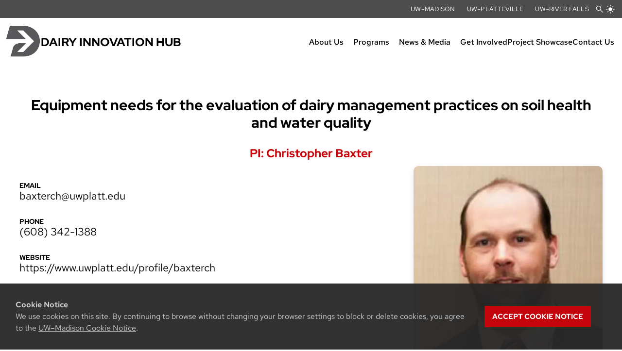

--- FILE ---
content_type: text/html; charset=UTF-8
request_url: https://dairyinnovationhub.wisc.edu/projects/baxter-c-equipment-needs-for-the-evaluation-of-dairy-management-practices-on-soil-health-and-water-quality/
body_size: 18242
content:
<!DOCTYPE html>
<html lang="en-US" class="">
<head>
	<meta charset="UTF-8">
	<meta name="viewport" content="width=device-width, initial-scale=1">
	<!-- <meta name="theme-color" content="#bc1e1e" /> -->

		
	
			<!-- Google Analytics -->
		<script async src='https://www.googletagmanager.com/gtag/js?id=G-BLZVHS8GQZ'></script>
		<script>
			window.dataLayer = window.dataLayer || [];

			function gtag() {
				dataLayer.push(arguments);
			}

			gtag('js', new Date());
			gtag('config', 'G-BLZVHS8GQZ');
		</script>
  	
	
	
	
	
	<!-- SEO Meta Tags -->
	
	<script type="application/ld+json">
		{
			"@context" : "https://schema.org",
			"@type" : "WebSite",
			"name" : "Dairy Innovation Hub",
			"url" : "https://dairyinnovationhub.wisc.edu/"
		}
  	</script>

			<!-- Generic Meta Tags -->
		<meta name="title" content="Baxter, C. &#8211; Equipment needs for the evaluation of dairy management practices on soil health and water quality">
		<meta name="description" content="This project aims to expand the capabilities of UW–Platteville to measure properties related to soil health and water quality, specifically soil wet aggregate stability and water infiltration, with the purchasing of a wet-seiving apparatus and three SATURO dual head infiltrometers.">

		<!-- Open Graph Meta Tags -->
		<meta property="og:title" content="Baxter, C. &#8211; Equipment needs for the evaluation of dairy management practices on soil health and water quality">
		<meta property="og:description" content="This project aims to expand the capabilities of UW–Platteville to measure properties related to soil health and water quality, specifically soil wet aggregate stability and water infiltration, with the purchasing of a wet-seiving apparatus and three SATURO dual head infiltrometers.">
		<meta property="og:url" content="https://dairyinnovationhub.wisc.edu/projects/baxter-c-equipment-needs-for-the-evaluation-of-dairy-management-practices-on-soil-health-and-water-quality/">
		<meta property="og:site_name" content="Dairy Innovation Hub">
		<meta property="og:type" content="article">
		<meta property="og:locale" content="en_US">

					<meta property="article:published_time" content="July 13, 2023" />
			<meta property="article:modified_time" content="July 13, 2023" />
		
					<meta property="og:image" content="https://dairyinnovationhub.wisc.edu/wp-content/uploads/sites/413/2022/08/Screen-Shot-2022-08-16-at-1.52.40-PM.png" />
			<meta property="og:image:alt" content ="" />
			<meta property="og:image:height" content="550"/>
			<meta property="og:image:width" content="398"/>
		

		<!-- Twitter Meta Tags -->
		<meta name="twitter:card" content="summary_large_image" />
		<meta name="twitter:title" content="Baxter, C. &#8211; Equipment needs for the evaluation of dairy management practices on soil health and water quality" />
		<meta name="twitter:description" content="This project aims to expand the capabilities of UW–Platteville to measure properties related to soil health and water quality, specifically soil wet aggregate stability and water infiltration, with the purchasing of a wet-seiving apparatus and three SATURO dual head infiltrometers." />
		
					<meta property="twitter:image" content="https://dairyinnovationhub.wisc.edu/wp-content/uploads/sites/413/2022/08/Screen-Shot-2022-08-16-at-1.52.40-PM.png" />
			<meta property="twitter:image:src" content="https://dairyinnovationhub.wisc.edu/wp-content/uploads/sites/413/2022/08/Screen-Shot-2022-08-16-at-1.52.40-PM.png" />
			<meta property="twitter:image:alt" content ="" />
		

				
	<!-- WP Head -->
	<title>Baxter, C. &#8211; Equipment needs for the evaluation of dairy management practices on soil health and water quality &#8211; Dairy Innovation Hub</title>
<meta name='robots' content='max-image-preview:large' />
<link rel='dns-prefetch' href='//cdn.wisc.cloud' />
<link rel="alternate" type="application/rss+xml" title="Dairy Innovation Hub &raquo; Feed" href="https://dairyinnovationhub.wisc.edu/feed/" />
<link rel="alternate" type="application/rss+xml" title="Dairy Innovation Hub &raquo; Comments Feed" href="https://dairyinnovationhub.wisc.edu/comments/feed/" />
<link rel="alternate" title="oEmbed (JSON)" type="application/json+oembed" href="https://dairyinnovationhub.wisc.edu/wp-json/oembed/1.0/embed?url=https%3A%2F%2Fdairyinnovationhub.wisc.edu%2Fprojects%2Fbaxter-c-equipment-needs-for-the-evaluation-of-dairy-management-practices-on-soil-health-and-water-quality%2F" />
<link rel="alternate" title="oEmbed (XML)" type="text/xml+oembed" href="https://dairyinnovationhub.wisc.edu/wp-json/oembed/1.0/embed?url=https%3A%2F%2Fdairyinnovationhub.wisc.edu%2Fprojects%2Fbaxter-c-equipment-needs-for-the-evaluation-of-dairy-management-practices-on-soil-health-and-water-quality%2F&#038;format=xml" />
<style id='wp-img-auto-sizes-contain-inline-css' type='text/css'>
img:is([sizes=auto i],[sizes^="auto," i]){contain-intrinsic-size:3000px 1500px}
/*# sourceURL=wp-img-auto-sizes-contain-inline-css */
</style>
<style id='wp-emoji-styles-inline-css' type='text/css'>

	img.wp-smiley, img.emoji {
		display: inline !important;
		border: none !important;
		box-shadow: none !important;
		height: 1em !important;
		width: 1em !important;
		margin: 0 0.07em !important;
		vertical-align: -0.1em !important;
		background: none !important;
		padding: 0 !important;
	}
/*# sourceURL=wp-emoji-styles-inline-css */
</style>
<link rel='stylesheet' id='wp-block-library-css' href='https://dairyinnovationhub.wisc.edu/wp-includes/css/dist/block-library/style.min.css?ver=2a8b0169070971441235fbf781029b8e' type='text/css' media='all' />
<link rel='stylesheet' id='cals-network-footer-css' href='https://dairyinnovationhub.wisc.edu/wp-content/plugins/cals-admin-tools/features/includes/FooterLinks/style.css?ver=1.0.0' type='text/css' media='all' />
<link rel='stylesheet' id='calsv4-frontend-css' href='https://dairyinnovationhub.wisc.edu/wp-content/themes/calsv4/build/css/frontend.css?ver=41a758125e406c010a9a' type='text/css' media='' />
<script type="text/javascript" src="https://dairyinnovationhub.wisc.edu/wp-includes/js/jquery/jquery.min.js?ver=3.7.1" id="jquery-core-js"></script>
<script type="text/javascript" src="https://dairyinnovationhub.wisc.edu/wp-includes/js/jquery/jquery-migrate.min.js?ver=3.4.1" id="jquery-migrate-js"></script>
<script type="text/javascript" src="https://dairyinnovationhub.wisc.edu/wp-content/plugins/dairy-innovation-hub-projects/template-parts/nativejs/isotope.min.js?ver=3.0.6" id="cals-blocksandpatterns-frontend-scripts-isotope-js"></script>
<script type="text/javascript" src="https://dairyinnovationhub.wisc.edu/wp-content/plugins/dairy-innovation-hub-projects/template-parts/nativejs/directoryfilter.js?ver=1.0.10" id="cals-blocksandpatterns-frontend-scripts-projectshowcasefilters-js"></script>
<script type="text/javascript" src="https://dairyinnovationhub.wisc.edu/wp-content/plugins/directory/template-parts/nativejs/isotope.min.js?ver=3.0.6" id="cals-cpdp-frontend-scripts-isotope-js"></script>
<script type="text/javascript" src="https://dairyinnovationhub.wisc.edu/wp-content/plugins/directory/template-parts/nativejs/directoryfilter.js?ver=1.3.2b" id="cals-cpdp-frontend-scripts-directoryfilters-js"></script>
<link rel="https://api.w.org/" href="https://dairyinnovationhub.wisc.edu/wp-json/" /><link rel="EditURI" type="application/rsd+xml" title="RSD" href="https://dairyinnovationhub.wisc.edu/xmlrpc.php?rsd" />

<link rel="canonical" href="https://dairyinnovationhub.wisc.edu/projects/baxter-c-equipment-needs-for-the-evaluation-of-dairy-management-practices-on-soil-health-and-water-quality/" />
<link rel='shortlink' href='https://dairyinnovationhub.wisc.edu/?p=3331' />
<style type="text/css">.recentcomments a{display:inline !important;padding:0 !important;margin:0 !important;}</style><link rel="icon" href="https://dairyinnovationhub.wisc.edu/wp-content/uploads/sites/413/2024/04/cropped-Hub-social-logo_white-1-32x32.png" sizes="32x32" />
<link rel="icon" href="https://dairyinnovationhub.wisc.edu/wp-content/uploads/sites/413/2024/04/cropped-Hub-social-logo_white-1-192x192.png" sizes="192x192" />
<link rel="apple-touch-icon" href="https://dairyinnovationhub.wisc.edu/wp-content/uploads/sites/413/2024/04/cropped-Hub-social-logo_white-1-180x180.png" />
<meta name="msapplication-TileImage" content="https://dairyinnovationhub.wisc.edu/wp-content/uploads/sites/413/2024/04/cropped-Hub-social-logo_white-1-270x270.png" />
		<style type="text/css" id="wp-custom-css">
			/* override project showcase card title color  */
.projectWrapper .projectRowContent h3 {
	color: #494949;
}

/* top bar overide */
.resources__container {
	background: hsl(0, 0%, 30%) !IMPORTANT;
}

/* override nav menu arrows  */
.header-main__nav-container .menu .menu-item-has-children > a::after {
	background-color: var(--cals-color-black) !IMPORTANT;
}
	

/* :root {
	--cals-color-primary-100--global: hsl(0, 0%, 85%) !important;
	--cals-color-primary-200--global: hsl(0, 0%, 70%) !important;
	--cals-color-primary-300--global: hsl(0, 0%, 40%) !important;
	--cals-color-primary-400--global: hsl(0, 0%, 30%) !important;
}
 */


		</style>
		</head>

<body class="wp-singular projects-template-default single single-projects postid-3331 wp-custom-logo wp-embed-responsive wp-theme-calsv4 use-wide-layout">
	<div id="page" class="site">
		<a tabindex="2" class="skip-link screen-reader-text" href="#content">Skip to content</a>

					<!-- Search Popup -->
			<dialog id="search_modal">
				<div class="mt-lg form-container">
					<form role="search" method="get" class="search search--center search--rounded mb" action="https://dairyinnovationhub.wisc.edu/">
    <div class="search__label mb">
        <label class="w-100">
            <span class="screen-reader-text">Search</span>
            <input type="search" class="search__input" placeholder="Search" value="" name="s" />
        </label>
        
        <button type="submit" class="search__submit" title="Search" aria-label="Search">
            <svg xmlns="http://www.w3.org/2000/svg" aria-label="Search Icon" height="24px" viewBox="0 -960 960 960" width="24px"><path d="M781.69-136.92 530.46-388.16q-30 24.77-69 38.77-39 14-80.69 14-102.55 0-173.58-71.01-71.03-71.01-71.03-173.54 0-102.52 71.01-173.6 71.01-71.07 173.54-71.07 102.52 0 173.6 71.03 71.07 71.03 71.07 173.58 0 42.85-14.38 81.85-14.39 39-38.39 67.84l251.23 251.23-42.15 42.16ZM380.77-395.38q77.31 0 130.96-53.66 53.66-53.65 53.66-130.96t-53.66-130.96q-53.65-53.66-130.96-53.66t-130.96 53.66Q196.15-657.31 196.15-580t53.66 130.96q53.65 53.66 130.96 53.66Z"/></svg>
        </button>
    </div>
</form>					<ul class="search__suggestions"></ul>
					<template id="search__suggestions-result">
						<li>
							<a>
								<span class="post_title"></span>
							</a>
						</li>
					</template>
				</div>
				<button id="search_close" aria-label="Close Search">
					<svg xmlns="http://www.w3.org/2000/svg" height="36px" viewBox="0 -960 960 960" width="36px" fill="#5f6368"><path d="M481-419.85 283.08-220.92q-13.31 13.3-30.89 13-17.57-.31-31.27-14-12.69-13.7-12.19-30.08t13.19-30.08L418.85-480 220.92-679.92q-12.3-13.31-12.5-29.89-.19-16.57 12.5-30.27 13.7-13.69 31.08-14.19t31.08 13.19L481-542.15l195.92-198.93q13.31-13.3 30.89-13 17.57.31 31.27 14 12.69 13.7 12.19 30.08t-13.19 30.08L541.15-480l196.93 197.92q12.3 12.31 13 29.39.69 17.07-12 30.77-13.7 13.69-31.08 14.19t-31.08-13.19L481-419.85Z"/></svg>
				</button>
			</dialog>
		
		<header class="site-header">
			
			<!-- Lower Main Menu (coded first for tabindexing) -->
			<div class="header-main__container">
				<div class="header-main">
					<!-- Site Logo -->
					<div class="header-main__logo-container">
													<figure class="header-main__logo">
																	<a href="https://dairyinnovationhub.wisc.edu/" class="custom-logo-link" rel="home"><img width="135" height="120" src="https://dairyinnovationhub.wisc.edu/wp-content/uploads/sites/413/2020/05/cropped-DIH-Logo_Gray.png" class="custom-logo" alt="Dairy Innovation Hub" decoding="async" /></a>															</figure>
																			<a tabindex="2" class="header-main__logo-link" href="https://dairyinnovationhub.wisc.edu/" rel="home">
								<div class="header-main__title-container">
									
																			<!-- Tagline is below the title -->
																					<span class="header-main__title">
												Dairy Innovation Hub											</span>
										
																											</div>
							</a>
											</div>

					<!-- Hamburger Menu -->
					<button id="mobile_toggle" aria-controls="nav_main" aria-label="Toggle Menu" aria-expanded="false">
						<span class="hamburger-line" id="hamburger_1"></span>
						<span class="hamburger-line" id="hamburger_2"></span>
						<span class="hamburger-line" id="hamburger_3"></span>
					</button>

					<!-- Main Nav -->
					<div id="nav_main" class="header-main__nav-container">
						<div class="header-main__nav">
															<nav class="">
									<div class="menu-main-menu-container"><ul id="menu-main-menu" class="menu"><li id="menu-item-101" class="menu-item menu-item-type-custom menu-item-object-custom menu-item-home menu-item-has-children"><a href="https://dairyinnovationhub.wisc.edu"><span class="menu-item-content"><span class="menu-item-title">About Us</span></span></a>
<ul class="sub-menu">
	<li id="menu-item-4050" class="menu-item menu-item-type-post_type menu-item-object-page"><a href="https://dairyinnovationhub.wisc.edu/our-history/"><span class="menu-item-content"><span class="menu-item-title">Our history</span></span></a></li>
	<li id="menu-item-235" class="menu-item menu-item-type-post_type menu-item-object-page"><a href="https://dairyinnovationhub.wisc.edu/our-leadership/"><span class="menu-item-content"><span class="menu-item-title">Our leadership</span></span></a></li>
	<li id="menu-item-234" class="menu-item menu-item-type-post_type menu-item-object-page"><a href="https://dairyinnovationhub.wisc.edu/steering-committees/"><span class="menu-item-content"><span class="menu-item-title">Steering committees</span></span></a></li>
	<li id="menu-item-586" class="menu-item menu-item-type-post_type menu-item-object-page"><a href="https://dairyinnovationhub.wisc.edu/mission-and-vision/"><span class="menu-item-content"><span class="menu-item-title">Mission and vision</span></span></a></li>
	<li id="menu-item-3787" class="menu-item menu-item-type-post_type menu-item-object-page"><a href="https://dairyinnovationhub.wisc.edu/news/annual-report/"><span class="menu-item-content"><span class="menu-item-title">Annual report</span></span></a></li>
	<li id="menu-item-244" class="menu-item menu-item-type-post_type menu-item-object-page"><a href="https://dairyinnovationhub.wisc.edu/contact/"><span class="menu-item-content"><span class="menu-item-title">Staff</span></span></a></li>
	<li id="menu-item-2922" class="menu-item menu-item-type-post_type menu-item-object-page"><a href="https://dairyinnovationhub.wisc.edu/hub-funded-faculty/"><span class="menu-item-content"><span class="menu-item-title">Hub-funded Faculty</span></span></a></li>
</ul>
</li>
<li id="menu-item-284" class="menu-item menu-item-type-post_type menu-item-object-page menu-item-has-children"><a href="https://dairyinnovationhub.wisc.edu/programs/"><span class="menu-item-content"><span class="menu-item-title">Programs</span></span></a>
<ul class="sub-menu">
	<li id="menu-item-446" class="menu-item menu-item-type-post_type menu-item-object-page"><a href="https://dairyinnovationhub.wisc.edu/rfp/"><span class="menu-item-content"><span class="menu-item-title">Research funding</span></span></a></li>
	<li id="menu-item-445" class="menu-item menu-item-type-post_type menu-item-object-page"><a href="https://dairyinnovationhub.wisc.edu/employment/"><span class="menu-item-content"><span class="menu-item-title">Employment</span></span></a></li>
	<li id="menu-item-351" class="menu-item menu-item-type-post_type menu-item-object-page"><a href="https://dairyinnovationhub.wisc.edu/dairy-summit/"><span class="menu-item-content"><span class="menu-item-title">Dairy Summit</span></span></a></li>
	<li id="menu-item-998" class="menu-item menu-item-type-post_type menu-item-object-page"><a href="https://dairyinnovationhub.wisc.edu/dairy-symposium/"><span class="menu-item-content"><span class="menu-item-title">Dairy Symposium</span></span></a></li>
</ul>
</li>
<li id="menu-item-287" class="menu-item menu-item-type-post_type menu-item-object-page menu-item-has-children"><a href="https://dairyinnovationhub.wisc.edu/news/"><span class="menu-item-content"><span class="menu-item-title">News &#038; Media</span></span></a>
<ul class="sub-menu">
	<li id="menu-item-3660" class="menu-item menu-item-type-post_type menu-item-object-page"><a href="https://dairyinnovationhub.wisc.edu/news/hub-news-2/"><span class="menu-item-content"><span class="menu-item-title">Hub news</span></span></a></li>
	<li id="menu-item-1768" class="menu-item menu-item-type-post_type menu-item-object-page"><a href="https://dairyinnovationhub.wisc.edu/news/events/"><span class="menu-item-content"><span class="menu-item-title">Events</span></span></a></li>
	<li id="menu-item-4031" class="menu-item menu-item-type-post_type menu-item-object-page"><a href="https://dairyinnovationhub.wisc.edu/news/annual-report/"><span class="menu-item-content"><span class="menu-item-title">Annual report</span></span></a></li>
	<li id="menu-item-379" class="menu-item menu-item-type-post_type menu-item-object-page"><a href="https://dairyinnovationhub.wisc.edu/news/communication-resources/"><span class="menu-item-content"><span class="menu-item-title">Communication resources</span></span></a></li>
</ul>
</li>
<li id="menu-item-1531" class="menu-item menu-item-type-post_type menu-item-object-page"><a href="https://dairyinnovationhub.wisc.edu/get-involved/"><span class="menu-item-content"><span class="menu-item-title">Get Involved</span></span></a></li>
<li id="menu-item-2429" class="menu-item menu-item-type-post_type menu-item-object-page"><a href="https://dairyinnovationhub.wisc.edu/project-showcase/"><span class="menu-item-content"><span class="menu-item-title">Project Showcase</span></span></a></li>
<li id="menu-item-103" class="menu-item menu-item-type-post_type menu-item-object-page"><a href="https://dairyinnovationhub.wisc.edu/contact/"><span class="menu-item-content"><span class="menu-item-title">Contact Us</span></span></a></li>
</ul></div>								</nav>
														<nav class="resources__nav--mobile">
								<div class="menu-uw-campuses-container"><ul id="menu-uw-campuses" class="menu"><li id="menu-item-135" class="menu-item menu-item-type-custom menu-item-object-custom menu-item-135"><a href="https://cals.wisc.edu/dairy-innovation-hub/">UW–Madison</a></li>
<li id="menu-item-136" class="menu-item menu-item-type-custom menu-item-object-custom menu-item-136"><a href="https://uwplatt.edu/dairy-innovation-hub">UW–Platteville</a></li>
<li id="menu-item-137" class="menu-item menu-item-type-custom menu-item-object-custom menu-item-137"><a href="https://www.uwrf.edu/cafes/dairyinnovationhub/index.cfm">UW–River Falls</a></li>
</ul></div>							</nav>
						</div>
					</div>
				</div>
			</div>

			<!-- Top Red UW Resources Bar -->
			<div class="resources__container" data-color="primary">
				<div class="resources">
					
					<div class="resources__menu">
						<nav class="resources__nav">
							<div class="menu-uw-campuses-container"><ul id="menu-uw-campuses-1" class="menu"><li class="menu-item menu-item-type-custom menu-item-object-custom menu-item-135"><a href="https://cals.wisc.edu/dairy-innovation-hub/">UW–Madison</a></li>
<li class="menu-item menu-item-type-custom menu-item-object-custom menu-item-136"><a href="https://uwplatt.edu/dairy-innovation-hub">UW–Platteville</a></li>
<li class="menu-item menu-item-type-custom menu-item-object-custom menu-item-137"><a href="https://www.uwrf.edu/cafes/dairyinnovationhub/index.cfm">UW–River Falls</a></li>
</ul></div>						</nav>

													<button id="search_open" aria-label="Open Search" title="Open Search" tabindex="3">
								<svg xmlns="http://www.w3.org/2000/svg" height="20px" viewBox="0 -960 960 960" width="20px" fill="var(--cals-color-white--global)"><path d="M380.77-335.39q-102.46 0-173.54-71.07-71.07-71.08-71.07-173.54t71.07-173.54q71.08-71.07 173.54-71.07t173.54 71.07q71.07 71.08 71.07 173.54 0 42.85-14.38 81.85-14.39 39-38.39 67.84l230.16 230.16q8.31 8.3 8.5 20.88.19 12.58-8.5 21.27t-21.08 8.69q-12.38 0-21.07-8.69L530.46-388.16q-30 24.77-69 38.77-39 14-80.69 14Zm0-59.99q77.31 0 130.96-53.66 53.66-53.65 53.66-130.96t-53.66-130.96q-53.65-53.66-130.96-53.66t-130.96 53.66Q196.15-657.31 196.15-580t53.66 130.96q53.65 53.66 130.96 53.66Z"/></svg>
							</button>
						
													<button id="darkmode_toggle" title="Dark Mode Toggle" class="">
								<span class="darkmode__icon--dark">
									<svg xmlns="http://www.w3.org/2000/svg" height="20px" viewBox="0 -960 960 960" width="20px"><path d="M481.15-140Q339-140 240.08-238.92 141.16-337.85 141.16-480q0-118.38 73.26-210.46 73.27-92.08 195.19-118.69 12.62-3.16 22.23.61 9.62 3.77 15.62 11.23 6 7.47 7.08 18.12 1.07 10.65-5 21.27-12.39 22.54-18.39 46.92-6 24.39-6 51 0 98.46 68.77 167.23T661.15-424q29.47 0 56.31-7.46 26.85-7.46 47-17.31 9.85-4.3 19.23-3.04 9.39 1.27 16.08 6.27 7.31 5 10.88 13.66 3.58 8.65.81 20.34-21.31 118-114.81 194.77Q603.15-140 481.15-140Z"/></svg>
								</span>
								<span class="darkmode__icon--light">
									<svg xmlns="http://www.w3.org/2000/svg" height="20px" viewBox="0 -960 960 960" width="20px"><path d="M480-300q-74.92 0-127.46-52.54Q300-405.08 300-480q0-74.92 52.54-127.46Q405.08-660 480-660q74.92 0 127.46 52.54Q660-554.92 660-480q0 74.92-52.54 127.46Q554.92-300 480-300ZM80-450q-12.75 0-21.37-8.63Q50-467.26 50-480.01q0-12.76 8.63-21.37Q67.25-510 80-510h90q12.75 0 21.38 8.63 8.62 8.63 8.62 21.38 0 12.76-8.62 21.37Q182.75-450 170-450H80Zm710 0q-12.75 0-21.38-8.63-8.62-8.63-8.62-21.38 0-12.76 8.62-21.37Q777.25-510 790-510h90q12.75 0 21.37 8.63 8.63 8.63 8.63 21.38 0 12.76-8.63 21.37Q892.75-450 880-450h-90ZM479.99-760q-12.76 0-21.37-8.62Q450-777.25 450-790v-90q0-12.75 8.63-21.37 8.63-8.63 21.38-8.63 12.76 0 21.37 8.63Q510-892.75 510-880v90q0 12.75-8.63 21.38-8.63 8.62-21.38 8.62Zm0 710q-12.76 0-21.37-8.63Q450-67.25 450-80v-90q0-12.75 8.63-21.38 8.63-8.62 21.38-8.62 12.76 0 21.37 8.62Q510-182.75 510-170v90q0 12.75-8.63 21.37Q492.74-50 479.99-50ZM240.23-678.38l-50.31-48.93q-8.92-8.31-8.61-20.88.31-12.58 8.73-21.89 9.19-9.3 21.58-9.3 12.38 0 21.07 9.3L282-720.15q8.69 9.3 8.69 21.07t-8.5 21.08q-8.5 9.31-20.57 8.81-12.08-.5-21.39-9.19Zm487.08 488.46L678-239.85q-8.69-9.3-8.69-21.38 0-12.08 8.69-20.77 8.12-9.31 20.29-8.81t21.48 9.19l50.31 48.93q8.92 8.31 8.61 20.88-.31 12.58-8.73 21.89-9.19 9.3-21.58 9.3-12.38 0-21.07-9.3ZM678-677.81q-9.31-8.5-8.81-20.57.5-12.08 9.19-21.39l48.93-50.31q8.31-8.92 20.88-8.61 12.58.31 21.89 8.73 9.3 9.19 9.3 21.58 0 12.38-9.3 21.07L720.15-678q-9.3 8.69-21.07 8.69t-21.08-8.5ZM189.92-189.84q-9.3-9.39-9.3-21.78 0-12.38 9.3-21.07L239.85-282q9.3-8.69 21.38-8.69 12.08 0 20.77 8.69 8.92 8.12 8.42 20.29t-8.8 21.48l-48.93 50.31q-8.69 9.3-21.07 9-12.39-.31-21.7-8.92Z"/></svg>
								</span>
							</button>

							<div id="darkmode_notification" class="darkmode__notification" aria-hidden="true">
								<h3 class="flex items-center gap-sm">
									<svg xmlns="http://www.w3.org/2000/svg" fill="var(--cals-color-primary-300)" height="20px" viewBox="0 -960 960 960" width="20px"><path d="M481.15-140Q339-140 240.08-238.92 141.16-337.85 141.16-480q0-118.38 73.26-210.46 73.27-92.08 195.19-118.69 12.62-3.16 22.23.61 9.62 3.77 15.62 11.23 6 7.47 7.08 18.12 1.07 10.65-5 21.27-12.39 22.54-18.39 46.92-6 24.39-6 51 0 98.46 68.77 167.23T661.15-424q29.47 0 56.31-7.46 26.85-7.46 47-17.31 9.85-4.3 19.23-3.04 9.39 1.27 16.08 6.27 7.31 5 10.88 13.66 3.58 8.65.81 20.34-21.31 118-114.81 194.77Q603.15-140 481.15-140Z"/></svg>
									Dark Mode On
								</h3>
								<p>Your device is set to dark mode so this site is matching that preference. You can click the <strong>moon icon</strong> to change your site experience.</p>
								<button tabindex="-1" id="darkmode_notification--close" title="Close Dark Mode Notification">
									<svg xmlns="http://www.w3.org/2000/svg" height="20px" viewBox="0 -960 960 960" width="20px"><path d="M480-437.85 277.08-234.92q-8.31 8.3-20.89 8.5-12.57.19-21.27-8.5-8.69-8.7-8.69-21.08 0-12.38 8.69-21.08L437.85-480 234.92-682.92q-8.3-8.31-8.5-20.89-.19-12.57 8.5-21.27 8.7-8.69 21.08-8.69 12.38 0 21.08 8.69L480-522.15l202.92-202.93q8.31-8.3 20.89-8.5 12.57-.19 21.27 8.5 8.69 8.7 8.69 21.08 0 12.38-8.69 21.08L522.15-480l202.93 202.92q8.3 8.31 8.5 20.89.19 12.57-8.5 21.27-8.7 8.69-21.08 8.69-12.38 0-21.08-8.69L480-437.85Z"/></svg>
								</button>
							</div>
											</div>
				</div>
			</div>
		</header>

		<div id="content" class="site-content">

<script>
	function formatPhoneNumber(phoneNumberString) {
  var cleaned = ('' + phoneNumberString).replace(/\D/g, '');
  var match = cleaned.match(/^(1|)?(\d{3})(\d{3})(\d{4})$/);
  if (match) {
    var intlCode = (match[1] ? '+1 ' : '');
    return [intlCode, '(', match[2], ') ', match[3], '-', match[4]].join('');
  }
  return null;
}
//formatPhoneNumber('+12345678900') // => "+1 (234) 567-8900"
//document.write(formatPhoneNumber('2345678900'));   // => "(234) 567-8900"
</script>

	<div id="primary" class="content-area">
		<main id="main" class="site-main">
			<div class="section-content">

				
<div class="section-content">

<article class="directory" id="post-3331" class="post-3331 projects type-projects status-publish has-post-thumbnail hentry project_type-41 project_type-equipment project_type-stewarding-land-and-water-resources project_type-uw-platteville">
	<header class="entry-header">



					<h1 class="entry-title">Equipment needs for the evaluation of dairy management practices on soil health and water quality</h1>
					
					<h2 class="entrySubTitle">PI: Christopher Baxter</h2>
				
					



	</header><!-- .entry-header -->

	<div class="entry-content">

		<div class="singleDirectoryWrapper">
			<div class="singleDirectoryInfo">
                
				<div class="row"><h3>Email</h3><a href="mailto:baxterch@uwplatt.edu">baxterch@uwplatt.edu</a></div>				<div class="row"><div class="piphone"><h3>Phone</h3><div><script>document.write(formatPhoneNumber(6083421388))</script></div></div></div>				<div class="row"><h3>Website</h3><a href="https://www.uwplatt.edu/profile/baxterch">https://www.uwplatt.edu/profile/baxterch</a></div>												
				
				


			</div>

			
				<div class="singleDirectoryPhoto">
					<img width="398" height="550" src="https://dairyinnovationhub.wisc.edu/wp-content/uploads/sites/413/2022/08/Screen-Shot-2022-08-16-at-1.52.40-PM.png" class="attachment-large size-large wp-post-image" alt="" decoding="async" fetchpriority="high" srcset="https://dairyinnovationhub.wisc.edu/wp-content/uploads/sites/413/2022/08/Screen-Shot-2022-08-16-at-1.52.40-PM.png 398w, https://dairyinnovationhub.wisc.edu/wp-content/uploads/sites/413/2022/08/Screen-Shot-2022-08-16-at-1.52.40-PM-217x300.png 217w" sizes="(max-width: 398px) 100vw, 398px" />				</div>
			
		</div>

		<div>



				<div class="tabsContainer">
					<ul>
													<li><a href="#biography" class="bioTab" data-name="bioTab">PI Biography</a></li>
						
													<li><a href="#projectsummary" class="projectsummaryTab" data-name="projectsummaryTab">Project Summary</a></li>
						
						

													<li><a href="#co-pi" class="co-piTab" data-name="co-piTab">Co-PI</a></li>
						
						
						
						
						
						
						
											</ul>
					
					<div style="display: none;">
						<a href="https://www.sketchandcalc.com" id='SketchAndCalc-link' target='_blank' title="Area Calculator">
						 <img
						  src='https://www.sketchandcalc.com/static/media/Badge_bk.svg'
						  alt='SketchAndCalc: Area Calculator'
						  id='SketchAndCalc-badge'
						 />
						</a>
					</div>

					<div class="tabContent">
													<div class="bioTabContent">
								<p>Baxter is a professor of Soil and Crop Science at UW–Platteville, coordinates the Reclamation, Environment, and Conservation (REC) Program, and also serves as a statewide Nutrient Management Specialist for UW–Extension. He teaches courses including soil science, soil fertility, nutrient management and soil physics, and advises students in independent research projects.</p>
							</div>
						
													<div class="projectsummaryTabContent">
								<p>This project aims to expand the capabilities of UW–Platteville to measure properties related to soil health and water quality, specifically soil wet aggregate stability and water infiltration, with the purchasing of a wet-seiving apparatus and three SATURO dual head infiltrometers.</p>
							</div>
						
						


													<div class="co-piTabContent">
							<div>Joseph Sanford</div>
							<div>
								<a href="mailto:sanfordj@uwplatt.edu">sanfordj@uwplatt.edu</a>
							</div>

							<div>
								<script>document.write(formatPhoneNumber())</script>
							</div>
						

						
							</div>
						
						
						
						
						
						
											</div>
				</div>

				<style>
					#content.site-content {
						display: flex;
						justify-content: center;
					}

					#primary.content-area {
					
						max-width: 1400px;
					}

					.widget-area {
						display: none;
					}

					.co-piTabContent {
						font-size: 1.2rem;
						padding-top: 1rem;
					}
					
                    .directory .entry-content {
                        margin-bottom: 5rem;
                    }

                    .directory .entry-header  {
                        display: flex;
                        flex-direction: column;
                        align-items: center;
                    }

                    .directory .entry-header .entry-title {
                        margin-bottom: 0px;
                    }
                    .directory .entry-header .entrySubTitle {
                        margin-top: 2rem;
                        color: #c5050c;
                        font-size: 1.5rem;
                    }

                    .singleDirectoryInfo {
                        font-size: 1.4rem;
                    }

                    .singleDirectoryInfo .row p {
                        margin-top: 0px;
                    }

                    .singleDirectoryInfo h3 {
                        font-size: 0.85rem;
                        text-transform: uppercase;
                        margin-bottom: 0px;
                        margin-top: 2rem;
                    }

                    .singleDirectoryWrapper {
                        display: grid;
                        grid-template-columns: 2fr 1fr;
                        grid-gap: 2rem;
                    }

                    .singleDirectoryPhoto img {
                        border-radius: 10px;
												width: auto;
                        box-shadow: 0px 4px 12px rgba(0,0,0,0.1);
                        
                    }

					.tabContent > div {
						display: none;
					}

					.tabContent > div:first-child {
						display: block;
					}

					.tabsContainer {
						margin-top: 2rem;
					}

					div.tabsContainer > ul {
						display: grid;
						grid-template-columns: repeat(auto-fit, minmax(100px, max-content));
						margin: 0px;
						padding: 0px;
						list-style: none;
						border-bottom: 1px solid #c5050c;
					}

					.tabsContainer > ul li {
						display: block;
						margin: 0px;
						padding: 0px;
					}

					.tabsContainer > ul li a {
						text-align: center;
						display: block;
						position: relative;
						padding: 1.2rem;
						padding-top: 0.5rem;
						padding-bottom: 0.5rem;
						font-weight: bold;
						border: 1px solid #c5050c;
                        color: #c5050c;
						margin-right: 0.7rem;
						margin-bottom: -1px;
						z-index:5;
						text-decoration: none;
					}

					.tabsContainer > ul li a.active {
						border-bottom: #fff;
						background: #c5050c;
						color: #fff;
					}
				</style>

				<script>
                    (function ($) {
					$( document ).ready(function() {
						$(".tabsContainer > ul li:first-child a").addClass("active");

						$(".tabsContainer > ul li a").click(function(e) {
							e.preventDefault();

							$(".tabsContainer > ul li a").removeClass("active");

							$(this).addClass("active");

							var clickedclass = "."+ $(this).attr("data-name") + "Content";



							$(".tabContent > div").hide();
							$(clickedclass).show();
						});
					});
                })(jQuery);
				</script>

		</div>


		



	</div><!-- .entry-content -->
</article><!-- #post-## -->
</div>



					<!--<div class="featured-story-next-post-nav">
												</div>-->

							</div>
		</main><!-- #main -->
	</div><!-- #primary -->



</div><!-- #content -->

<footer class="use-light-colors footer-main">
	<div class="footer__background footer__background--widgets">
    <div class="footer__widgets footer__container">
                    <div class="footer__widget footer__widget--1">
                <aside id="block-9" class="widget widget_block">
<h2 class="wp-block-heading">Receive News and Updates</h2>
</aside><aside id="block-8" class="widget widget_block">
<div class="wp-block-buttons is-layout-flex wp-block-buttons-is-layout-flex">
<div class="wp-block-button is-style-gray-button"><a class="wp-block-button__link wp-element-button" href="https://explore.wisc.edu/dairy-sub-1">subscribe</a></div>
</div>
</aside>            </div>
        
                    <div class="footer__widget footer__widget--2">
                <aside id="block-2" class="widget widget_block">
<h2 class="wp-block-heading">Quick Links</h2>
</aside><aside id="block-11" class="widget widget_block widget_text">
<p class="has-medium-font-size"><a href="https://dairyinnovationhub.wisc.edu/rfp/" target="_blank" rel="noreferrer noopener">Funding</a></p>
</aside><aside id="block-12" class="widget widget_block widget_text">
<p class="has-medium-font-size"><a href="https://dairyinnovationhub.wisc.edu/news/hub-news-2/" target="_blank" rel="noreferrer noopener">Hub News</a></p>
</aside><aside id="block-13" class="widget widget_block widget_text">
<p class="has-medium-font-size"><a href="https://dairyinnovationhub.wisc.edu/news/events/" target="_blank" rel="noreferrer noopener">Events</a></p>
</aside><aside id="block-14" class="widget widget_block widget_text">
<p class="has-medium-font-size"><a href="https://dairyinnovationhub.wisc.edu/contact/" target="_blank" rel="noreferrer noopener">Contact Us</a></p>
</aside>            </div>
        
                    <div class="footer__widget footer__widget--3">
                <aside id="block-4" class="widget widget_block">
<h2 class="wp-block-heading">Contact Us</h2>
</aside><aside id="block-5" class="widget widget_block widget_text">
<p class="has-medium-font-size">284 Animal Science Building<br>1675 Observatory Dr.<br>Madison, WI 53706</p>
</aside>            </div>
        
        <div class="footer__widget footer__widget--4">
                            <aside id="block-7" class="widget widget_block widget_media_image">
<figure class="wp-block-image aligncenter size-full is-resized"><img loading="lazy" decoding="async" width="341" height="278" src="https://dairyinnovationhub-staging.webhosting.cals.wisc.edu/wp-content/uploads/sites/413/2024/04/DIH-Logo_White-1.png" alt="" class="wp-image-4342" style="width:521px;height:auto" srcset="https://dairyinnovationhub.wisc.edu/wp-content/uploads/sites/413/2024/04/DIH-Logo_White-1.png 341w, https://dairyinnovationhub.wisc.edu/wp-content/uploads/sites/413/2024/04/DIH-Logo_White-1-300x245.png 300w" sizes="auto, (max-width: 341px) 100vw, 341px" /></figure>
</aside><aside id="block-10" class="widget widget_block">
<ul class="wp-block-social-links is-content-justification-center is-layout-flex wp-container-core-social-links-is-layout-16018d1d wp-block-social-links-is-layout-flex"><li class="wp-social-link wp-social-link-x  wp-block-social-link"><a href="https://twitter.com/dairy_hub" class="wp-block-social-link-anchor"><svg width="24" height="24" viewBox="0 0 24 24" version="1.1" xmlns="http://www.w3.org/2000/svg" aria-hidden="true" focusable="false"><path d="M13.982 10.622 20.54 3h-1.554l-5.693 6.618L8.745 3H3.5l6.876 10.007L3.5 21h1.554l6.012-6.989L15.868 21h5.245l-7.131-10.378Zm-2.128 2.474-.697-.997-5.543-7.93H8l4.474 6.4.697.996 5.815 8.318h-2.387l-4.745-6.787Z" /></svg><span class="wp-block-social-link-label screen-reader-text">X</span></a></li>

<li class="wp-social-link wp-social-link-facebook  wp-block-social-link"><a href="https://www.facebook.com/dairyinnovationhub" class="wp-block-social-link-anchor"><svg width="24" height="24" viewBox="0 0 24 24" version="1.1" xmlns="http://www.w3.org/2000/svg" aria-hidden="true" focusable="false"><path d="M12 2C6.5 2 2 6.5 2 12c0 5 3.7 9.1 8.4 9.9v-7H7.9V12h2.5V9.8c0-2.5 1.5-3.9 3.8-3.9 1.1 0 2.2.2 2.2.2v2.5h-1.3c-1.2 0-1.6.8-1.6 1.6V12h2.8l-.4 2.9h-2.3v7C18.3 21.1 22 17 22 12c0-5.5-4.5-10-10-10z"></path></svg><span class="wp-block-social-link-label screen-reader-text">Facebook</span></a></li>

<li class="wp-social-link wp-social-link-linkedin  wp-block-social-link"><a href="https://www.linkedin.com/company/dairy-innovation-hub/" class="wp-block-social-link-anchor"><svg width="24" height="24" viewBox="0 0 24 24" version="1.1" xmlns="http://www.w3.org/2000/svg" aria-hidden="true" focusable="false"><path d="M19.7,3H4.3C3.582,3,3,3.582,3,4.3v15.4C3,20.418,3.582,21,4.3,21h15.4c0.718,0,1.3-0.582,1.3-1.3V4.3 C21,3.582,20.418,3,19.7,3z M8.339,18.338H5.667v-8.59h2.672V18.338z M7.004,8.574c-0.857,0-1.549-0.694-1.549-1.548 c0-0.855,0.691-1.548,1.549-1.548c0.854,0,1.547,0.694,1.547,1.548C8.551,7.881,7.858,8.574,7.004,8.574z M18.339,18.338h-2.669 v-4.177c0-0.996-0.017-2.278-1.387-2.278c-1.389,0-1.601,1.086-1.601,2.206v4.249h-2.667v-8.59h2.559v1.174h0.037 c0.356-0.675,1.227-1.387,2.526-1.387c2.703,0,3.203,1.779,3.203,4.092V18.338z"></path></svg><span class="wp-block-social-link-label screen-reader-text">LinkedIn</span></a></li>

<li class="wp-social-link wp-social-link-youtube  wp-block-social-link"><a href="https://www.youtube.com/@dairyinnovationhub" class="wp-block-social-link-anchor"><svg width="24" height="24" viewBox="0 0 24 24" version="1.1" xmlns="http://www.w3.org/2000/svg" aria-hidden="true" focusable="false"><path d="M21.8,8.001c0,0-0.195-1.378-0.795-1.985c-0.76-0.797-1.613-0.801-2.004-0.847c-2.799-0.202-6.997-0.202-6.997-0.202 h-0.009c0,0-4.198,0-6.997,0.202C4.608,5.216,3.756,5.22,2.995,6.016C2.395,6.623,2.2,8.001,2.2,8.001S2,9.62,2,11.238v1.517 c0,1.618,0.2,3.237,0.2,3.237s0.195,1.378,0.795,1.985c0.761,0.797,1.76,0.771,2.205,0.855c1.6,0.153,6.8,0.201,6.8,0.201 s4.203-0.006,7.001-0.209c0.391-0.047,1.243-0.051,2.004-0.847c0.6-0.607,0.795-1.985,0.795-1.985s0.2-1.618,0.2-3.237v-1.517 C22,9.62,21.8,8.001,21.8,8.001z M9.935,14.594l-0.001-5.62l5.404,2.82L9.935,14.594z"></path></svg><span class="wp-block-social-link-label screen-reader-text">YouTube</span></a></li></ul>
</aside>                    </div>
    </div>
</div>
	<div class="footer__background">
		<div class="footer__copyright footer__container">
			<a href="https://wisc.edu/privacy-notice/">Privacy Notice</a>
			&nbsp;|&nbsp;&copy; 2026 Board of Regents of the University of Wisconsin System
			<div class="footer-accessibility">
				Feedback, questions or accessibility issues: <a class="footer-contact" href="mailto:websupport@cals.wisc.edu">websupport@cals.wisc.edu</a>
			</div>
		</div>
	</div>
</footer>
</div><!-- #page -->

<script type="speculationrules">
{"prefetch":[{"source":"document","where":{"and":[{"href_matches":"/*"},{"not":{"href_matches":["/wp-*.php","/wp-admin/*","/wp-content/uploads/sites/413/*","/wp-content/*","/wp-content/plugins/*","/wp-content/themes/calsv4/*","/*\\?(.+)"]}},{"not":{"selector_matches":"a[rel~=\"nofollow\"]"}},{"not":{"selector_matches":".no-prefetch, .no-prefetch a"}}]},"eagerness":"conservative"}]}
</script>
    <style>
        body.admin-bar input[type="submit"] {
            position: relative !important;
            left: 0em;
            opacity: 1;
        }
    </style>

<div class="network-footer">
    <a href="https://dairyinnovationhub.wisc.edu/wp-admin/">
        Login
    </a>
            <a href="https://webhosting.cals.wisc.edu/contact-us/" target="_blank">
            Request Help        </a>
            <a href="https://webhosting.cals.wisc.edu/support/" target="_blank">
            Help Docs        </a>
    </div><style id='wp-block-heading-inline-css' type='text/css'>
h1:where(.wp-block-heading).has-background,h2:where(.wp-block-heading).has-background,h3:where(.wp-block-heading).has-background,h4:where(.wp-block-heading).has-background,h5:where(.wp-block-heading).has-background,h6:where(.wp-block-heading).has-background{padding:1.25em 2.375em}h1.has-text-align-left[style*=writing-mode]:where([style*=vertical-lr]),h1.has-text-align-right[style*=writing-mode]:where([style*=vertical-rl]),h2.has-text-align-left[style*=writing-mode]:where([style*=vertical-lr]),h2.has-text-align-right[style*=writing-mode]:where([style*=vertical-rl]),h3.has-text-align-left[style*=writing-mode]:where([style*=vertical-lr]),h3.has-text-align-right[style*=writing-mode]:where([style*=vertical-rl]),h4.has-text-align-left[style*=writing-mode]:where([style*=vertical-lr]),h4.has-text-align-right[style*=writing-mode]:where([style*=vertical-rl]),h5.has-text-align-left[style*=writing-mode]:where([style*=vertical-lr]),h5.has-text-align-right[style*=writing-mode]:where([style*=vertical-rl]),h6.has-text-align-left[style*=writing-mode]:where([style*=vertical-lr]),h6.has-text-align-right[style*=writing-mode]:where([style*=vertical-rl]){rotate:180deg}
/*# sourceURL=https://dairyinnovationhub.wisc.edu/wp-includes/blocks/heading/style.min.css */
</style>
<style id='wp-block-button-inline-css' type='text/css'>
.wp-block-button__link{align-content:center;box-sizing:border-box;cursor:pointer;display:inline-block;height:100%;text-align:center;word-break:break-word}.wp-block-button__link.aligncenter{text-align:center}.wp-block-button__link.alignright{text-align:right}:where(.wp-block-button__link){border-radius:9999px;box-shadow:none;padding:calc(.667em + 2px) calc(1.333em + 2px);text-decoration:none}.wp-block-button[style*=text-decoration] .wp-block-button__link{text-decoration:inherit}.wp-block-buttons>.wp-block-button.has-custom-width{max-width:none}.wp-block-buttons>.wp-block-button.has-custom-width .wp-block-button__link{width:100%}.wp-block-buttons>.wp-block-button.has-custom-font-size .wp-block-button__link{font-size:inherit}.wp-block-buttons>.wp-block-button.wp-block-button__width-25{width:calc(25% - var(--wp--style--block-gap, .5em)*.75)}.wp-block-buttons>.wp-block-button.wp-block-button__width-50{width:calc(50% - var(--wp--style--block-gap, .5em)*.5)}.wp-block-buttons>.wp-block-button.wp-block-button__width-75{width:calc(75% - var(--wp--style--block-gap, .5em)*.25)}.wp-block-buttons>.wp-block-button.wp-block-button__width-100{flex-basis:100%;width:100%}.wp-block-buttons.is-vertical>.wp-block-button.wp-block-button__width-25{width:25%}.wp-block-buttons.is-vertical>.wp-block-button.wp-block-button__width-50{width:50%}.wp-block-buttons.is-vertical>.wp-block-button.wp-block-button__width-75{width:75%}.wp-block-button.is-style-squared,.wp-block-button__link.wp-block-button.is-style-squared{border-radius:0}.wp-block-button.no-border-radius,.wp-block-button__link.no-border-radius{border-radius:0!important}:root :where(.wp-block-button .wp-block-button__link.is-style-outline),:root :where(.wp-block-button.is-style-outline>.wp-block-button__link){border:2px solid;padding:.667em 1.333em}:root :where(.wp-block-button .wp-block-button__link.is-style-outline:not(.has-text-color)),:root :where(.wp-block-button.is-style-outline>.wp-block-button__link:not(.has-text-color)){color:currentColor}:root :where(.wp-block-button .wp-block-button__link.is-style-outline:not(.has-background)),:root :where(.wp-block-button.is-style-outline>.wp-block-button__link:not(.has-background)){background-color:initial;background-image:none}
/*# sourceURL=https://dairyinnovationhub.wisc.edu/wp-includes/blocks/button/style.min.css */
</style>
<style id='wp-block-buttons-inline-css' type='text/css'>
.wp-block-buttons{box-sizing:border-box}.wp-block-buttons.is-vertical{flex-direction:column}.wp-block-buttons.is-vertical>.wp-block-button:last-child{margin-bottom:0}.wp-block-buttons>.wp-block-button{display:inline-block;margin:0}.wp-block-buttons.is-content-justification-left{justify-content:flex-start}.wp-block-buttons.is-content-justification-left.is-vertical{align-items:flex-start}.wp-block-buttons.is-content-justification-center{justify-content:center}.wp-block-buttons.is-content-justification-center.is-vertical{align-items:center}.wp-block-buttons.is-content-justification-right{justify-content:flex-end}.wp-block-buttons.is-content-justification-right.is-vertical{align-items:flex-end}.wp-block-buttons.is-content-justification-space-between{justify-content:space-between}.wp-block-buttons.aligncenter{text-align:center}.wp-block-buttons:not(.is-content-justification-space-between,.is-content-justification-right,.is-content-justification-left,.is-content-justification-center) .wp-block-button.aligncenter{margin-left:auto;margin-right:auto;width:100%}.wp-block-buttons[style*=text-decoration] .wp-block-button,.wp-block-buttons[style*=text-decoration] .wp-block-button__link{text-decoration:inherit}.wp-block-buttons.has-custom-font-size .wp-block-button__link{font-size:inherit}.wp-block-buttons .wp-block-button__link{width:100%}.wp-block-button.aligncenter{text-align:center}
/*# sourceURL=https://dairyinnovationhub.wisc.edu/wp-includes/blocks/buttons/style.min.css */
</style>
<style id='wp-block-paragraph-inline-css' type='text/css'>
.is-small-text{font-size:.875em}.is-regular-text{font-size:1em}.is-large-text{font-size:2.25em}.is-larger-text{font-size:3em}.has-drop-cap:not(:focus):first-letter{float:left;font-size:8.4em;font-style:normal;font-weight:100;line-height:.68;margin:.05em .1em 0 0;text-transform:uppercase}body.rtl .has-drop-cap:not(:focus):first-letter{float:none;margin-left:.1em}p.has-drop-cap.has-background{overflow:hidden}:root :where(p.has-background){padding:1.25em 2.375em}:where(p.has-text-color:not(.has-link-color)) a{color:inherit}p.has-text-align-left[style*="writing-mode:vertical-lr"],p.has-text-align-right[style*="writing-mode:vertical-rl"]{rotate:180deg}
/*# sourceURL=https://dairyinnovationhub.wisc.edu/wp-includes/blocks/paragraph/style.min.css */
</style>
<style id='wp-block-image-inline-css' type='text/css'>
.wp-block-image>a,.wp-block-image>figure>a{display:inline-block}.wp-block-image img{box-sizing:border-box;height:auto;max-width:100%;vertical-align:bottom}@media not (prefers-reduced-motion){.wp-block-image img.hide{visibility:hidden}.wp-block-image img.show{animation:show-content-image .4s}}.wp-block-image[style*=border-radius] img,.wp-block-image[style*=border-radius]>a{border-radius:inherit}.wp-block-image.has-custom-border img{box-sizing:border-box}.wp-block-image.aligncenter{text-align:center}.wp-block-image.alignfull>a,.wp-block-image.alignwide>a{width:100%}.wp-block-image.alignfull img,.wp-block-image.alignwide img{height:auto;width:100%}.wp-block-image .aligncenter,.wp-block-image .alignleft,.wp-block-image .alignright,.wp-block-image.aligncenter,.wp-block-image.alignleft,.wp-block-image.alignright{display:table}.wp-block-image .aligncenter>figcaption,.wp-block-image .alignleft>figcaption,.wp-block-image .alignright>figcaption,.wp-block-image.aligncenter>figcaption,.wp-block-image.alignleft>figcaption,.wp-block-image.alignright>figcaption{caption-side:bottom;display:table-caption}.wp-block-image .alignleft{float:left;margin:.5em 1em .5em 0}.wp-block-image .alignright{float:right;margin:.5em 0 .5em 1em}.wp-block-image .aligncenter{margin-left:auto;margin-right:auto}.wp-block-image :where(figcaption){margin-bottom:1em;margin-top:.5em}.wp-block-image.is-style-circle-mask img{border-radius:9999px}@supports ((-webkit-mask-image:none) or (mask-image:none)) or (-webkit-mask-image:none){.wp-block-image.is-style-circle-mask img{border-radius:0;-webkit-mask-image:url('data:image/svg+xml;utf8,<svg viewBox="0 0 100 100" xmlns="http://www.w3.org/2000/svg"><circle cx="50" cy="50" r="50"/></svg>');mask-image:url('data:image/svg+xml;utf8,<svg viewBox="0 0 100 100" xmlns="http://www.w3.org/2000/svg"><circle cx="50" cy="50" r="50"/></svg>');mask-mode:alpha;-webkit-mask-position:center;mask-position:center;-webkit-mask-repeat:no-repeat;mask-repeat:no-repeat;-webkit-mask-size:contain;mask-size:contain}}:root :where(.wp-block-image.is-style-rounded img,.wp-block-image .is-style-rounded img){border-radius:9999px}.wp-block-image figure{margin:0}.wp-lightbox-container{display:flex;flex-direction:column;position:relative}.wp-lightbox-container img{cursor:zoom-in}.wp-lightbox-container img:hover+button{opacity:1}.wp-lightbox-container button{align-items:center;backdrop-filter:blur(16px) saturate(180%);background-color:#5a5a5a40;border:none;border-radius:4px;cursor:zoom-in;display:flex;height:20px;justify-content:center;opacity:0;padding:0;position:absolute;right:16px;text-align:center;top:16px;width:20px;z-index:100}@media not (prefers-reduced-motion){.wp-lightbox-container button{transition:opacity .2s ease}}.wp-lightbox-container button:focus-visible{outline:3px auto #5a5a5a40;outline:3px auto -webkit-focus-ring-color;outline-offset:3px}.wp-lightbox-container button:hover{cursor:pointer;opacity:1}.wp-lightbox-container button:focus{opacity:1}.wp-lightbox-container button:focus,.wp-lightbox-container button:hover,.wp-lightbox-container button:not(:hover):not(:active):not(.has-background){background-color:#5a5a5a40;border:none}.wp-lightbox-overlay{box-sizing:border-box;cursor:zoom-out;height:100vh;left:0;overflow:hidden;position:fixed;top:0;visibility:hidden;width:100%;z-index:100000}.wp-lightbox-overlay .close-button{align-items:center;cursor:pointer;display:flex;justify-content:center;min-height:40px;min-width:40px;padding:0;position:absolute;right:calc(env(safe-area-inset-right) + 16px);top:calc(env(safe-area-inset-top) + 16px);z-index:5000000}.wp-lightbox-overlay .close-button:focus,.wp-lightbox-overlay .close-button:hover,.wp-lightbox-overlay .close-button:not(:hover):not(:active):not(.has-background){background:none;border:none}.wp-lightbox-overlay .lightbox-image-container{height:var(--wp--lightbox-container-height);left:50%;overflow:hidden;position:absolute;top:50%;transform:translate(-50%,-50%);transform-origin:top left;width:var(--wp--lightbox-container-width);z-index:9999999999}.wp-lightbox-overlay .wp-block-image{align-items:center;box-sizing:border-box;display:flex;height:100%;justify-content:center;margin:0;position:relative;transform-origin:0 0;width:100%;z-index:3000000}.wp-lightbox-overlay .wp-block-image img{height:var(--wp--lightbox-image-height);min-height:var(--wp--lightbox-image-height);min-width:var(--wp--lightbox-image-width);width:var(--wp--lightbox-image-width)}.wp-lightbox-overlay .wp-block-image figcaption{display:none}.wp-lightbox-overlay button{background:none;border:none}.wp-lightbox-overlay .scrim{background-color:#fff;height:100%;opacity:.9;position:absolute;width:100%;z-index:2000000}.wp-lightbox-overlay.active{visibility:visible}@media not (prefers-reduced-motion){.wp-lightbox-overlay.active{animation:turn-on-visibility .25s both}.wp-lightbox-overlay.active img{animation:turn-on-visibility .35s both}.wp-lightbox-overlay.show-closing-animation:not(.active){animation:turn-off-visibility .35s both}.wp-lightbox-overlay.show-closing-animation:not(.active) img{animation:turn-off-visibility .25s both}.wp-lightbox-overlay.zoom.active{animation:none;opacity:1;visibility:visible}.wp-lightbox-overlay.zoom.active .lightbox-image-container{animation:lightbox-zoom-in .4s}.wp-lightbox-overlay.zoom.active .lightbox-image-container img{animation:none}.wp-lightbox-overlay.zoom.active .scrim{animation:turn-on-visibility .4s forwards}.wp-lightbox-overlay.zoom.show-closing-animation:not(.active){animation:none}.wp-lightbox-overlay.zoom.show-closing-animation:not(.active) .lightbox-image-container{animation:lightbox-zoom-out .4s}.wp-lightbox-overlay.zoom.show-closing-animation:not(.active) .lightbox-image-container img{animation:none}.wp-lightbox-overlay.zoom.show-closing-animation:not(.active) .scrim{animation:turn-off-visibility .4s forwards}}@keyframes show-content-image{0%{visibility:hidden}99%{visibility:hidden}to{visibility:visible}}@keyframes turn-on-visibility{0%{opacity:0}to{opacity:1}}@keyframes turn-off-visibility{0%{opacity:1;visibility:visible}99%{opacity:0;visibility:visible}to{opacity:0;visibility:hidden}}@keyframes lightbox-zoom-in{0%{transform:translate(calc((-100vw + var(--wp--lightbox-scrollbar-width))/2 + var(--wp--lightbox-initial-left-position)),calc(-50vh + var(--wp--lightbox-initial-top-position))) scale(var(--wp--lightbox-scale))}to{transform:translate(-50%,-50%) scale(1)}}@keyframes lightbox-zoom-out{0%{transform:translate(-50%,-50%) scale(1);visibility:visible}99%{visibility:visible}to{transform:translate(calc((-100vw + var(--wp--lightbox-scrollbar-width))/2 + var(--wp--lightbox-initial-left-position)),calc(-50vh + var(--wp--lightbox-initial-top-position))) scale(var(--wp--lightbox-scale));visibility:hidden}}
/*# sourceURL=https://dairyinnovationhub.wisc.edu/wp-includes/blocks/image/style.min.css */
</style>
<style id='wp-block-social-links-inline-css' type='text/css'>
.wp-block-social-links{background:none;box-sizing:border-box;margin-left:0;padding-left:0;padding-right:0;text-indent:0}.wp-block-social-links .wp-social-link a,.wp-block-social-links .wp-social-link a:hover{border-bottom:0;box-shadow:none;text-decoration:none}.wp-block-social-links .wp-social-link svg{height:1em;width:1em}.wp-block-social-links .wp-social-link span:not(.screen-reader-text){font-size:.65em;margin-left:.5em;margin-right:.5em}.wp-block-social-links.has-small-icon-size{font-size:16px}.wp-block-social-links,.wp-block-social-links.has-normal-icon-size{font-size:24px}.wp-block-social-links.has-large-icon-size{font-size:36px}.wp-block-social-links.has-huge-icon-size{font-size:48px}.wp-block-social-links.aligncenter{display:flex;justify-content:center}.wp-block-social-links.alignright{justify-content:flex-end}.wp-block-social-link{border-radius:9999px;display:block}@media not (prefers-reduced-motion){.wp-block-social-link{transition:transform .1s ease}}.wp-block-social-link{height:auto}.wp-block-social-link a{align-items:center;display:flex;line-height:0}.wp-block-social-link:hover{transform:scale(1.1)}.wp-block-social-links .wp-block-social-link.wp-social-link{display:inline-block;margin:0;padding:0}.wp-block-social-links .wp-block-social-link.wp-social-link .wp-block-social-link-anchor,.wp-block-social-links .wp-block-social-link.wp-social-link .wp-block-social-link-anchor svg,.wp-block-social-links .wp-block-social-link.wp-social-link .wp-block-social-link-anchor:active,.wp-block-social-links .wp-block-social-link.wp-social-link .wp-block-social-link-anchor:hover,.wp-block-social-links .wp-block-social-link.wp-social-link .wp-block-social-link-anchor:visited{color:currentColor;fill:currentColor}:where(.wp-block-social-links:not(.is-style-logos-only)) .wp-social-link{background-color:#f0f0f0;color:#444}:where(.wp-block-social-links:not(.is-style-logos-only)) .wp-social-link-amazon{background-color:#f90;color:#fff}:where(.wp-block-social-links:not(.is-style-logos-only)) .wp-social-link-bandcamp{background-color:#1ea0c3;color:#fff}:where(.wp-block-social-links:not(.is-style-logos-only)) .wp-social-link-behance{background-color:#0757fe;color:#fff}:where(.wp-block-social-links:not(.is-style-logos-only)) .wp-social-link-bluesky{background-color:#0a7aff;color:#fff}:where(.wp-block-social-links:not(.is-style-logos-only)) .wp-social-link-codepen{background-color:#1e1f26;color:#fff}:where(.wp-block-social-links:not(.is-style-logos-only)) .wp-social-link-deviantart{background-color:#02e49b;color:#fff}:where(.wp-block-social-links:not(.is-style-logos-only)) .wp-social-link-discord{background-color:#5865f2;color:#fff}:where(.wp-block-social-links:not(.is-style-logos-only)) .wp-social-link-dribbble{background-color:#e94c89;color:#fff}:where(.wp-block-social-links:not(.is-style-logos-only)) .wp-social-link-dropbox{background-color:#4280ff;color:#fff}:where(.wp-block-social-links:not(.is-style-logos-only)) .wp-social-link-etsy{background-color:#f45800;color:#fff}:where(.wp-block-social-links:not(.is-style-logos-only)) .wp-social-link-facebook{background-color:#0866ff;color:#fff}:where(.wp-block-social-links:not(.is-style-logos-only)) .wp-social-link-fivehundredpx{background-color:#000;color:#fff}:where(.wp-block-social-links:not(.is-style-logos-only)) .wp-social-link-flickr{background-color:#0461dd;color:#fff}:where(.wp-block-social-links:not(.is-style-logos-only)) .wp-social-link-foursquare{background-color:#e65678;color:#fff}:where(.wp-block-social-links:not(.is-style-logos-only)) .wp-social-link-github{background-color:#24292d;color:#fff}:where(.wp-block-social-links:not(.is-style-logos-only)) .wp-social-link-goodreads{background-color:#eceadd;color:#382110}:where(.wp-block-social-links:not(.is-style-logos-only)) .wp-social-link-google{background-color:#ea4434;color:#fff}:where(.wp-block-social-links:not(.is-style-logos-only)) .wp-social-link-gravatar{background-color:#1d4fc4;color:#fff}:where(.wp-block-social-links:not(.is-style-logos-only)) .wp-social-link-instagram{background-color:#f00075;color:#fff}:where(.wp-block-social-links:not(.is-style-logos-only)) .wp-social-link-lastfm{background-color:#e21b24;color:#fff}:where(.wp-block-social-links:not(.is-style-logos-only)) .wp-social-link-linkedin{background-color:#0d66c2;color:#fff}:where(.wp-block-social-links:not(.is-style-logos-only)) .wp-social-link-mastodon{background-color:#3288d4;color:#fff}:where(.wp-block-social-links:not(.is-style-logos-only)) .wp-social-link-medium{background-color:#000;color:#fff}:where(.wp-block-social-links:not(.is-style-logos-only)) .wp-social-link-meetup{background-color:#f6405f;color:#fff}:where(.wp-block-social-links:not(.is-style-logos-only)) .wp-social-link-patreon{background-color:#000;color:#fff}:where(.wp-block-social-links:not(.is-style-logos-only)) .wp-social-link-pinterest{background-color:#e60122;color:#fff}:where(.wp-block-social-links:not(.is-style-logos-only)) .wp-social-link-pocket{background-color:#ef4155;color:#fff}:where(.wp-block-social-links:not(.is-style-logos-only)) .wp-social-link-reddit{background-color:#ff4500;color:#fff}:where(.wp-block-social-links:not(.is-style-logos-only)) .wp-social-link-skype{background-color:#0478d7;color:#fff}:where(.wp-block-social-links:not(.is-style-logos-only)) .wp-social-link-snapchat{background-color:#fefc00;color:#fff;stroke:#000}:where(.wp-block-social-links:not(.is-style-logos-only)) .wp-social-link-soundcloud{background-color:#ff5600;color:#fff}:where(.wp-block-social-links:not(.is-style-logos-only)) .wp-social-link-spotify{background-color:#1bd760;color:#fff}:where(.wp-block-social-links:not(.is-style-logos-only)) .wp-social-link-telegram{background-color:#2aabee;color:#fff}:where(.wp-block-social-links:not(.is-style-logos-only)) .wp-social-link-threads{background-color:#000;color:#fff}:where(.wp-block-social-links:not(.is-style-logos-only)) .wp-social-link-tiktok{background-color:#000;color:#fff}:where(.wp-block-social-links:not(.is-style-logos-only)) .wp-social-link-tumblr{background-color:#011835;color:#fff}:where(.wp-block-social-links:not(.is-style-logos-only)) .wp-social-link-twitch{background-color:#6440a4;color:#fff}:where(.wp-block-social-links:not(.is-style-logos-only)) .wp-social-link-twitter{background-color:#1da1f2;color:#fff}:where(.wp-block-social-links:not(.is-style-logos-only)) .wp-social-link-vimeo{background-color:#1eb7ea;color:#fff}:where(.wp-block-social-links:not(.is-style-logos-only)) .wp-social-link-vk{background-color:#4680c2;color:#fff}:where(.wp-block-social-links:not(.is-style-logos-only)) .wp-social-link-wordpress{background-color:#3499cd;color:#fff}:where(.wp-block-social-links:not(.is-style-logos-only)) .wp-social-link-whatsapp{background-color:#25d366;color:#fff}:where(.wp-block-social-links:not(.is-style-logos-only)) .wp-social-link-x{background-color:#000;color:#fff}:where(.wp-block-social-links:not(.is-style-logos-only)) .wp-social-link-yelp{background-color:#d32422;color:#fff}:where(.wp-block-social-links:not(.is-style-logos-only)) .wp-social-link-youtube{background-color:red;color:#fff}:where(.wp-block-social-links.is-style-logos-only) .wp-social-link{background:none}:where(.wp-block-social-links.is-style-logos-only) .wp-social-link svg{height:1.25em;width:1.25em}:where(.wp-block-social-links.is-style-logos-only) .wp-social-link-amazon{color:#f90}:where(.wp-block-social-links.is-style-logos-only) .wp-social-link-bandcamp{color:#1ea0c3}:where(.wp-block-social-links.is-style-logos-only) .wp-social-link-behance{color:#0757fe}:where(.wp-block-social-links.is-style-logos-only) .wp-social-link-bluesky{color:#0a7aff}:where(.wp-block-social-links.is-style-logos-only) .wp-social-link-codepen{color:#1e1f26}:where(.wp-block-social-links.is-style-logos-only) .wp-social-link-deviantart{color:#02e49b}:where(.wp-block-social-links.is-style-logos-only) .wp-social-link-discord{color:#5865f2}:where(.wp-block-social-links.is-style-logos-only) .wp-social-link-dribbble{color:#e94c89}:where(.wp-block-social-links.is-style-logos-only) .wp-social-link-dropbox{color:#4280ff}:where(.wp-block-social-links.is-style-logos-only) .wp-social-link-etsy{color:#f45800}:where(.wp-block-social-links.is-style-logos-only) .wp-social-link-facebook{color:#0866ff}:where(.wp-block-social-links.is-style-logos-only) .wp-social-link-fivehundredpx{color:#000}:where(.wp-block-social-links.is-style-logos-only) .wp-social-link-flickr{color:#0461dd}:where(.wp-block-social-links.is-style-logos-only) .wp-social-link-foursquare{color:#e65678}:where(.wp-block-social-links.is-style-logos-only) .wp-social-link-github{color:#24292d}:where(.wp-block-social-links.is-style-logos-only) .wp-social-link-goodreads{color:#382110}:where(.wp-block-social-links.is-style-logos-only) .wp-social-link-google{color:#ea4434}:where(.wp-block-social-links.is-style-logos-only) .wp-social-link-gravatar{color:#1d4fc4}:where(.wp-block-social-links.is-style-logos-only) .wp-social-link-instagram{color:#f00075}:where(.wp-block-social-links.is-style-logos-only) .wp-social-link-lastfm{color:#e21b24}:where(.wp-block-social-links.is-style-logos-only) .wp-social-link-linkedin{color:#0d66c2}:where(.wp-block-social-links.is-style-logos-only) .wp-social-link-mastodon{color:#3288d4}:where(.wp-block-social-links.is-style-logos-only) .wp-social-link-medium{color:#000}:where(.wp-block-social-links.is-style-logos-only) .wp-social-link-meetup{color:#f6405f}:where(.wp-block-social-links.is-style-logos-only) .wp-social-link-patreon{color:#000}:where(.wp-block-social-links.is-style-logos-only) .wp-social-link-pinterest{color:#e60122}:where(.wp-block-social-links.is-style-logos-only) .wp-social-link-pocket{color:#ef4155}:where(.wp-block-social-links.is-style-logos-only) .wp-social-link-reddit{color:#ff4500}:where(.wp-block-social-links.is-style-logos-only) .wp-social-link-skype{color:#0478d7}:where(.wp-block-social-links.is-style-logos-only) .wp-social-link-snapchat{color:#fff;stroke:#000}:where(.wp-block-social-links.is-style-logos-only) .wp-social-link-soundcloud{color:#ff5600}:where(.wp-block-social-links.is-style-logos-only) .wp-social-link-spotify{color:#1bd760}:where(.wp-block-social-links.is-style-logos-only) .wp-social-link-telegram{color:#2aabee}:where(.wp-block-social-links.is-style-logos-only) .wp-social-link-threads{color:#000}:where(.wp-block-social-links.is-style-logos-only) .wp-social-link-tiktok{color:#000}:where(.wp-block-social-links.is-style-logos-only) .wp-social-link-tumblr{color:#011835}:where(.wp-block-social-links.is-style-logos-only) .wp-social-link-twitch{color:#6440a4}:where(.wp-block-social-links.is-style-logos-only) .wp-social-link-twitter{color:#1da1f2}:where(.wp-block-social-links.is-style-logos-only) .wp-social-link-vimeo{color:#1eb7ea}:where(.wp-block-social-links.is-style-logos-only) .wp-social-link-vk{color:#4680c2}:where(.wp-block-social-links.is-style-logos-only) .wp-social-link-whatsapp{color:#25d366}:where(.wp-block-social-links.is-style-logos-only) .wp-social-link-wordpress{color:#3499cd}:where(.wp-block-social-links.is-style-logos-only) .wp-social-link-x{color:#000}:where(.wp-block-social-links.is-style-logos-only) .wp-social-link-yelp{color:#d32422}:where(.wp-block-social-links.is-style-logos-only) .wp-social-link-youtube{color:red}.wp-block-social-links.is-style-pill-shape .wp-social-link{width:auto}:root :where(.wp-block-social-links .wp-social-link a){padding:.25em}:root :where(.wp-block-social-links.is-style-logos-only .wp-social-link a){padding:0}:root :where(.wp-block-social-links.is-style-pill-shape .wp-social-link a){padding-left:.6666666667em;padding-right:.6666666667em}.wp-block-social-links:not(.has-icon-color):not(.has-icon-background-color) .wp-social-link-snapchat .wp-block-social-link-label{color:#000}
/*# sourceURL=https://dairyinnovationhub.wisc.edu/wp-includes/blocks/social-links/style.min.css */
</style>
<style id='global-styles-inline-css' type='text/css'>
:root{--wp--preset--aspect-ratio--square: 1;--wp--preset--aspect-ratio--4-3: 4/3;--wp--preset--aspect-ratio--3-4: 3/4;--wp--preset--aspect-ratio--3-2: 3/2;--wp--preset--aspect-ratio--2-3: 2/3;--wp--preset--aspect-ratio--16-9: 16/9;--wp--preset--aspect-ratio--9-16: 9/16;--wp--preset--color--black: var(--cals-color-black);--wp--preset--color--cyan-bluish-gray: #abb8c3;--wp--preset--color--white: var(--cals-color-white);--wp--preset--color--pale-pink: #f78da7;--wp--preset--color--vivid-red: #cf2e2e;--wp--preset--color--luminous-vivid-orange: #ff6900;--wp--preset--color--luminous-vivid-amber: #fcb900;--wp--preset--color--light-green-cyan: #7bdcb5;--wp--preset--color--vivid-green-cyan: #00d084;--wp--preset--color--pale-cyan-blue: #8ed1fc;--wp--preset--color--vivid-cyan-blue: #0693e3;--wp--preset--color--vivid-purple: #9b51e0;--wp--preset--color--light-gray: var(--cals-color-gray-50);--wp--preset--color--gray-100: var(--cals-color-gray-100);--wp--preset--color--gray-200: var(--cals-color-gray-200);--wp--preset--color--medium-gray: var(--cals-color-gray-300);--wp--preset--color--gray: var(--cals-color-gray-600);--wp--preset--color--dark-gray: var(--cals-color-gray-900);--wp--preset--color--primary-red: var(--cals-color-primary-400);--wp--preset--color--secondary-red: var(--cals-color-primary-300);--wp--preset--color--light-red: var(--cals-color-primary-200);--wp--preset--color--very-light-red: var(--cals-color-primary-100);--wp--preset--color--primary-blue: var(--cals-color-secondary-400);--wp--preset--color--secondary-blue: var(--cals-color-secondary-300);--wp--preset--color--light-blue: var(--cals-color-secondary-200);--wp--preset--color--very-light-blue: var(--cals-color-secondary-100);--wp--preset--gradient--vivid-cyan-blue-to-vivid-purple: linear-gradient(135deg,rgb(6,147,227) 0%,rgb(155,81,224) 100%);--wp--preset--gradient--light-green-cyan-to-vivid-green-cyan: linear-gradient(135deg,rgb(122,220,180) 0%,rgb(0,208,130) 100%);--wp--preset--gradient--luminous-vivid-amber-to-luminous-vivid-orange: linear-gradient(135deg,rgb(252,185,0) 0%,rgb(255,105,0) 100%);--wp--preset--gradient--luminous-vivid-orange-to-vivid-red: linear-gradient(135deg,rgb(255,105,0) 0%,rgb(207,46,46) 100%);--wp--preset--gradient--very-light-gray-to-cyan-bluish-gray: linear-gradient(135deg,rgb(238,238,238) 0%,rgb(169,184,195) 100%);--wp--preset--gradient--cool-to-warm-spectrum: linear-gradient(135deg,rgb(74,234,220) 0%,rgb(151,120,209) 20%,rgb(207,42,186) 40%,rgb(238,44,130) 60%,rgb(251,105,98) 80%,rgb(254,248,76) 100%);--wp--preset--gradient--blush-light-purple: linear-gradient(135deg,rgb(255,206,236) 0%,rgb(152,150,240) 100%);--wp--preset--gradient--blush-bordeaux: linear-gradient(135deg,rgb(254,205,165) 0%,rgb(254,45,45) 50%,rgb(107,0,62) 100%);--wp--preset--gradient--luminous-dusk: linear-gradient(135deg,rgb(255,203,112) 0%,rgb(199,81,192) 50%,rgb(65,88,208) 100%);--wp--preset--gradient--pale-ocean: linear-gradient(135deg,rgb(255,245,203) 0%,rgb(182,227,212) 50%,rgb(51,167,181) 100%);--wp--preset--gradient--electric-grass: linear-gradient(135deg,rgb(202,248,128) 0%,rgb(113,206,126) 100%);--wp--preset--gradient--midnight: linear-gradient(135deg,rgb(2,3,129) 0%,rgb(40,116,252) 100%);--wp--preset--gradient--blue-to-darkblue: linear-gradient(150deg, var(--cals-color-secondary-400) 0%, var(--cals-color-secondary-300) 100%);--wp--preset--gradient--blue-to-lightblue: linear-gradient(150deg, var(--cals-color-secondary-300) 0%, var(--cals-color-secondary-200) 100%);--wp--preset--gradient--red-to-darkred: linear-gradient(150deg, var(--cals-color-primary-400) 0%, var(--cals-color-primary-300) 100%);--wp--preset--gradient--red-to-lightred: linear-gradient(150deg, var(--cals-color-primary-300) 0%, var(--cals-color-primary-200) 100%);--wp--preset--gradient--white-to-gray: linear-gradient(150deg, var(--cals-color-gray-50) 0%, var(--cals-color-gray-100) 100%);--wp--preset--gradient--black-to-transparent: linear-gradient(0deg, var(--cals-color-black) 0%, transparent 100%);--wp--preset--font-size--small: clamp(0.875rem, 0.875rem + ((1vw - 0.2rem) * 1), 0.875rem);--wp--preset--font-size--medium: clamp(1rem, 1rem + ((1vw - 0.2rem) * 0.145), 1.125rem);--wp--preset--font-size--large: clamp(1.75rem, 1.75rem + ((1vw - 0.2rem) * 0.145), 1.875rem);--wp--preset--font-size--x-large: 2.25rem;--wp--preset--font-size--2-x-large: clamp(2rem, 2rem + ((1vw - 0.2rem) * 1.159), 3rem);--wp--preset--font-family--red-hat-display: var(--cals-font-heading);--wp--preset--font-family--red-hat-text: var(--cals-font-text);--wp--preset--font-family--lora: var(--cals-font-serif);--wp--preset--spacing--20: 1rem;--wp--preset--spacing--30: clamp(1.5rem, 5vw, 2rem);--wp--preset--spacing--40: clamp(1.8rem, 1.8rem + ((1vw - 0.48rem) * 2.885), 3rem);--wp--preset--spacing--50: clamp(2.5rem, 8vw, 4.5rem);--wp--preset--spacing--60: clamp(3.75rem, 10vw, 7rem);--wp--preset--spacing--70: clamp(5rem, 5.25rem + ((1vw - 0.48rem) * 9.096), 8rem);--wp--preset--spacing--80: 5.06rem;--wp--preset--spacing--10: 0.5rem;--wp--preset--shadow--natural: 6px 6px 9px rgba(0, 0, 0, 0.2);--wp--preset--shadow--deep: 12px 12px 50px rgba(0, 0, 0, 0.4);--wp--preset--shadow--sharp: 6px 6px 0px rgba(0, 0, 0, 0.2);--wp--preset--shadow--outlined: 6px 6px 0px -3px rgb(255, 255, 255), 6px 6px rgb(0, 0, 0);--wp--preset--shadow--crisp: 6px 6px 0px rgb(0, 0, 0);}:root { --wp--style--global--content-size: 1200px;--wp--style--global--wide-size: 1700px; }:where(body) { margin: 0; }.wp-site-blocks { padding-top: var(--wp--style--root--padding-top); padding-bottom: var(--wp--style--root--padding-bottom); }.has-global-padding { padding-right: var(--wp--style--root--padding-right); padding-left: var(--wp--style--root--padding-left); }.has-global-padding > .alignfull { margin-right: calc(var(--wp--style--root--padding-right) * -1); margin-left: calc(var(--wp--style--root--padding-left) * -1); }.has-global-padding :where(:not(.alignfull.is-layout-flow) > .has-global-padding:not(.wp-block-block, .alignfull)) { padding-right: 0; padding-left: 0; }.has-global-padding :where(:not(.alignfull.is-layout-flow) > .has-global-padding:not(.wp-block-block, .alignfull)) > .alignfull { margin-left: 0; margin-right: 0; }.wp-site-blocks > .alignleft { float: left; margin-right: 2em; }.wp-site-blocks > .alignright { float: right; margin-left: 2em; }.wp-site-blocks > .aligncenter { justify-content: center; margin-left: auto; margin-right: auto; }:where(.is-layout-flex){gap: 0.5em;}:where(.is-layout-grid){gap: 0.5em;}.is-layout-flow > .alignleft{float: left;margin-inline-start: 0;margin-inline-end: 2em;}.is-layout-flow > .alignright{float: right;margin-inline-start: 2em;margin-inline-end: 0;}.is-layout-flow > .aligncenter{margin-left: auto !important;margin-right: auto !important;}.is-layout-constrained > .alignleft{float: left;margin-inline-start: 0;margin-inline-end: 2em;}.is-layout-constrained > .alignright{float: right;margin-inline-start: 2em;margin-inline-end: 0;}.is-layout-constrained > .aligncenter{margin-left: auto !important;margin-right: auto !important;}.is-layout-constrained > :where(:not(.alignleft):not(.alignright):not(.alignfull)){max-width: var(--wp--style--global--content-size);margin-left: auto !important;margin-right: auto !important;}.is-layout-constrained > .alignwide{max-width: var(--wp--style--global--wide-size);}body .is-layout-flex{display: flex;}.is-layout-flex{flex-wrap: wrap;align-items: center;}.is-layout-flex > :is(*, div){margin: 0;}body .is-layout-grid{display: grid;}.is-layout-grid > :is(*, div){margin: 0;}body{--wp--style--root--padding-top: 0px;--wp--style--root--padding-right: 0px;--wp--style--root--padding-bottom: 0px;--wp--style--root--padding-left: 0px;}a:where(:not(.wp-element-button)){text-decoration: underline;}:root :where(.wp-element-button, .wp-block-button__link){background-color: #32373c;border-width: 0;color: #fff;font-family: inherit;font-size: inherit;font-style: inherit;font-weight: inherit;letter-spacing: inherit;line-height: inherit;padding-top: calc(0.667em + 2px);padding-right: calc(1.333em + 2px);padding-bottom: calc(0.667em + 2px);padding-left: calc(1.333em + 2px);text-decoration: none;text-transform: inherit;}.has-black-color{color: var(--wp--preset--color--black) !important;}.has-cyan-bluish-gray-color{color: var(--wp--preset--color--cyan-bluish-gray) !important;}.has-white-color{color: var(--wp--preset--color--white) !important;}.has-pale-pink-color{color: var(--wp--preset--color--pale-pink) !important;}.has-vivid-red-color{color: var(--wp--preset--color--vivid-red) !important;}.has-luminous-vivid-orange-color{color: var(--wp--preset--color--luminous-vivid-orange) !important;}.has-luminous-vivid-amber-color{color: var(--wp--preset--color--luminous-vivid-amber) !important;}.has-light-green-cyan-color{color: var(--wp--preset--color--light-green-cyan) !important;}.has-vivid-green-cyan-color{color: var(--wp--preset--color--vivid-green-cyan) !important;}.has-pale-cyan-blue-color{color: var(--wp--preset--color--pale-cyan-blue) !important;}.has-vivid-cyan-blue-color{color: var(--wp--preset--color--vivid-cyan-blue) !important;}.has-vivid-purple-color{color: var(--wp--preset--color--vivid-purple) !important;}.has-light-gray-color{color: var(--wp--preset--color--light-gray) !important;}.has-gray-100-color{color: var(--wp--preset--color--gray-100) !important;}.has-gray-200-color{color: var(--wp--preset--color--gray-200) !important;}.has-medium-gray-color{color: var(--wp--preset--color--medium-gray) !important;}.has-gray-color{color: var(--wp--preset--color--gray) !important;}.has-dark-gray-color{color: var(--wp--preset--color--dark-gray) !important;}.has-primary-red-color{color: var(--wp--preset--color--primary-red) !important;}.has-secondary-red-color{color: var(--wp--preset--color--secondary-red) !important;}.has-light-red-color{color: var(--wp--preset--color--light-red) !important;}.has-very-light-red-color{color: var(--wp--preset--color--very-light-red) !important;}.has-primary-blue-color{color: var(--wp--preset--color--primary-blue) !important;}.has-secondary-blue-color{color: var(--wp--preset--color--secondary-blue) !important;}.has-light-blue-color{color: var(--wp--preset--color--light-blue) !important;}.has-very-light-blue-color{color: var(--wp--preset--color--very-light-blue) !important;}.has-black-background-color{background-color: var(--wp--preset--color--black) !important;}.has-cyan-bluish-gray-background-color{background-color: var(--wp--preset--color--cyan-bluish-gray) !important;}.has-white-background-color{background-color: var(--wp--preset--color--white) !important;}.has-pale-pink-background-color{background-color: var(--wp--preset--color--pale-pink) !important;}.has-vivid-red-background-color{background-color: var(--wp--preset--color--vivid-red) !important;}.has-luminous-vivid-orange-background-color{background-color: var(--wp--preset--color--luminous-vivid-orange) !important;}.has-luminous-vivid-amber-background-color{background-color: var(--wp--preset--color--luminous-vivid-amber) !important;}.has-light-green-cyan-background-color{background-color: var(--wp--preset--color--light-green-cyan) !important;}.has-vivid-green-cyan-background-color{background-color: var(--wp--preset--color--vivid-green-cyan) !important;}.has-pale-cyan-blue-background-color{background-color: var(--wp--preset--color--pale-cyan-blue) !important;}.has-vivid-cyan-blue-background-color{background-color: var(--wp--preset--color--vivid-cyan-blue) !important;}.has-vivid-purple-background-color{background-color: var(--wp--preset--color--vivid-purple) !important;}.has-light-gray-background-color{background-color: var(--wp--preset--color--light-gray) !important;}.has-gray-100-background-color{background-color: var(--wp--preset--color--gray-100) !important;}.has-gray-200-background-color{background-color: var(--wp--preset--color--gray-200) !important;}.has-medium-gray-background-color{background-color: var(--wp--preset--color--medium-gray) !important;}.has-gray-background-color{background-color: var(--wp--preset--color--gray) !important;}.has-dark-gray-background-color{background-color: var(--wp--preset--color--dark-gray) !important;}.has-primary-red-background-color{background-color: var(--wp--preset--color--primary-red) !important;}.has-secondary-red-background-color{background-color: var(--wp--preset--color--secondary-red) !important;}.has-light-red-background-color{background-color: var(--wp--preset--color--light-red) !important;}.has-very-light-red-background-color{background-color: var(--wp--preset--color--very-light-red) !important;}.has-primary-blue-background-color{background-color: var(--wp--preset--color--primary-blue) !important;}.has-secondary-blue-background-color{background-color: var(--wp--preset--color--secondary-blue) !important;}.has-light-blue-background-color{background-color: var(--wp--preset--color--light-blue) !important;}.has-very-light-blue-background-color{background-color: var(--wp--preset--color--very-light-blue) !important;}.has-black-border-color{border-color: var(--wp--preset--color--black) !important;}.has-cyan-bluish-gray-border-color{border-color: var(--wp--preset--color--cyan-bluish-gray) !important;}.has-white-border-color{border-color: var(--wp--preset--color--white) !important;}.has-pale-pink-border-color{border-color: var(--wp--preset--color--pale-pink) !important;}.has-vivid-red-border-color{border-color: var(--wp--preset--color--vivid-red) !important;}.has-luminous-vivid-orange-border-color{border-color: var(--wp--preset--color--luminous-vivid-orange) !important;}.has-luminous-vivid-amber-border-color{border-color: var(--wp--preset--color--luminous-vivid-amber) !important;}.has-light-green-cyan-border-color{border-color: var(--wp--preset--color--light-green-cyan) !important;}.has-vivid-green-cyan-border-color{border-color: var(--wp--preset--color--vivid-green-cyan) !important;}.has-pale-cyan-blue-border-color{border-color: var(--wp--preset--color--pale-cyan-blue) !important;}.has-vivid-cyan-blue-border-color{border-color: var(--wp--preset--color--vivid-cyan-blue) !important;}.has-vivid-purple-border-color{border-color: var(--wp--preset--color--vivid-purple) !important;}.has-light-gray-border-color{border-color: var(--wp--preset--color--light-gray) !important;}.has-gray-100-border-color{border-color: var(--wp--preset--color--gray-100) !important;}.has-gray-200-border-color{border-color: var(--wp--preset--color--gray-200) !important;}.has-medium-gray-border-color{border-color: var(--wp--preset--color--medium-gray) !important;}.has-gray-border-color{border-color: var(--wp--preset--color--gray) !important;}.has-dark-gray-border-color{border-color: var(--wp--preset--color--dark-gray) !important;}.has-primary-red-border-color{border-color: var(--wp--preset--color--primary-red) !important;}.has-secondary-red-border-color{border-color: var(--wp--preset--color--secondary-red) !important;}.has-light-red-border-color{border-color: var(--wp--preset--color--light-red) !important;}.has-very-light-red-border-color{border-color: var(--wp--preset--color--very-light-red) !important;}.has-primary-blue-border-color{border-color: var(--wp--preset--color--primary-blue) !important;}.has-secondary-blue-border-color{border-color: var(--wp--preset--color--secondary-blue) !important;}.has-light-blue-border-color{border-color: var(--wp--preset--color--light-blue) !important;}.has-very-light-blue-border-color{border-color: var(--wp--preset--color--very-light-blue) !important;}.has-vivid-cyan-blue-to-vivid-purple-gradient-background{background: var(--wp--preset--gradient--vivid-cyan-blue-to-vivid-purple) !important;}.has-light-green-cyan-to-vivid-green-cyan-gradient-background{background: var(--wp--preset--gradient--light-green-cyan-to-vivid-green-cyan) !important;}.has-luminous-vivid-amber-to-luminous-vivid-orange-gradient-background{background: var(--wp--preset--gradient--luminous-vivid-amber-to-luminous-vivid-orange) !important;}.has-luminous-vivid-orange-to-vivid-red-gradient-background{background: var(--wp--preset--gradient--luminous-vivid-orange-to-vivid-red) !important;}.has-very-light-gray-to-cyan-bluish-gray-gradient-background{background: var(--wp--preset--gradient--very-light-gray-to-cyan-bluish-gray) !important;}.has-cool-to-warm-spectrum-gradient-background{background: var(--wp--preset--gradient--cool-to-warm-spectrum) !important;}.has-blush-light-purple-gradient-background{background: var(--wp--preset--gradient--blush-light-purple) !important;}.has-blush-bordeaux-gradient-background{background: var(--wp--preset--gradient--blush-bordeaux) !important;}.has-luminous-dusk-gradient-background{background: var(--wp--preset--gradient--luminous-dusk) !important;}.has-pale-ocean-gradient-background{background: var(--wp--preset--gradient--pale-ocean) !important;}.has-electric-grass-gradient-background{background: var(--wp--preset--gradient--electric-grass) !important;}.has-midnight-gradient-background{background: var(--wp--preset--gradient--midnight) !important;}.has-blue-to-darkblue-gradient-background{background: var(--wp--preset--gradient--blue-to-darkblue) !important;}.has-blue-to-lightblue-gradient-background{background: var(--wp--preset--gradient--blue-to-lightblue) !important;}.has-red-to-darkred-gradient-background{background: var(--wp--preset--gradient--red-to-darkred) !important;}.has-red-to-lightred-gradient-background{background: var(--wp--preset--gradient--red-to-lightred) !important;}.has-white-to-gray-gradient-background{background: var(--wp--preset--gradient--white-to-gray) !important;}.has-black-to-transparent-gradient-background{background: var(--wp--preset--gradient--black-to-transparent) !important;}.has-small-font-size{font-size: var(--wp--preset--font-size--small) !important;}.has-medium-font-size{font-size: var(--wp--preset--font-size--medium) !important;}.has-large-font-size{font-size: var(--wp--preset--font-size--large) !important;}.has-x-large-font-size{font-size: var(--wp--preset--font-size--x-large) !important;}.has-2-x-large-font-size{font-size: var(--wp--preset--font-size--2-x-large) !important;}.has-red-hat-display-font-family{font-family: var(--wp--preset--font-family--red-hat-display) !important;}.has-red-hat-text-font-family{font-family: var(--wp--preset--font-family--red-hat-text) !important;}.has-lora-font-family{font-family: var(--wp--preset--font-family--lora) !important;}
/*# sourceURL=global-styles-inline-css */
</style>
<style id='core-block-supports-inline-css' type='text/css'>
.wp-container-core-social-links-is-layout-16018d1d{justify-content:center;}
/*# sourceURL=core-block-supports-inline-css */
</style>
<script type="text/javascript" src="https://cdn.wisc.cloud/cookie-consent/1.1.0/uwcookieconsent.min.js?ver=1.1.0" id="uw-cookie-consent-plugin-js"></script>
<script type="text/javascript" id="uw-cookie-consent-plugin-js-after">
/* <![CDATA[ */
window.addEventListener("load", function(){window.cookieconsent.initialize()});
//# sourceURL=uw-cookie-consent-plugin-js-after
/* ]]> */
</script>
<script type="text/javascript" src="https://dairyinnovationhub.wisc.edu/wp-content/themes/calsv4/build/js/frontend.js?ver=2abf416042d8a110c64e" id="calsv4-frontend-js"></script>
<script id="wp-emoji-settings" type="application/json">
{"baseUrl":"https://s.w.org/images/core/emoji/17.0.2/72x72/","ext":".png","svgUrl":"https://s.w.org/images/core/emoji/17.0.2/svg/","svgExt":".svg","source":{"concatemoji":"https://dairyinnovationhub.wisc.edu/wp-includes/js/wp-emoji-release.min.js?ver=2a8b0169070971441235fbf781029b8e"}}
</script>
<script type="module">
/* <![CDATA[ */
/*! This file is auto-generated */
const a=JSON.parse(document.getElementById("wp-emoji-settings").textContent),o=(window._wpemojiSettings=a,"wpEmojiSettingsSupports"),s=["flag","emoji"];function i(e){try{var t={supportTests:e,timestamp:(new Date).valueOf()};sessionStorage.setItem(o,JSON.stringify(t))}catch(e){}}function c(e,t,n){e.clearRect(0,0,e.canvas.width,e.canvas.height),e.fillText(t,0,0);t=new Uint32Array(e.getImageData(0,0,e.canvas.width,e.canvas.height).data);e.clearRect(0,0,e.canvas.width,e.canvas.height),e.fillText(n,0,0);const a=new Uint32Array(e.getImageData(0,0,e.canvas.width,e.canvas.height).data);return t.every((e,t)=>e===a[t])}function p(e,t){e.clearRect(0,0,e.canvas.width,e.canvas.height),e.fillText(t,0,0);var n=e.getImageData(16,16,1,1);for(let e=0;e<n.data.length;e++)if(0!==n.data[e])return!1;return!0}function u(e,t,n,a){switch(t){case"flag":return n(e,"\ud83c\udff3\ufe0f\u200d\u26a7\ufe0f","\ud83c\udff3\ufe0f\u200b\u26a7\ufe0f")?!1:!n(e,"\ud83c\udde8\ud83c\uddf6","\ud83c\udde8\u200b\ud83c\uddf6")&&!n(e,"\ud83c\udff4\udb40\udc67\udb40\udc62\udb40\udc65\udb40\udc6e\udb40\udc67\udb40\udc7f","\ud83c\udff4\u200b\udb40\udc67\u200b\udb40\udc62\u200b\udb40\udc65\u200b\udb40\udc6e\u200b\udb40\udc67\u200b\udb40\udc7f");case"emoji":return!a(e,"\ud83e\u1fac8")}return!1}function f(e,t,n,a){let r;const o=(r="undefined"!=typeof WorkerGlobalScope&&self instanceof WorkerGlobalScope?new OffscreenCanvas(300,150):document.createElement("canvas")).getContext("2d",{willReadFrequently:!0}),s=(o.textBaseline="top",o.font="600 32px Arial",{});return e.forEach(e=>{s[e]=t(o,e,n,a)}),s}function r(e){var t=document.createElement("script");t.src=e,t.defer=!0,document.head.appendChild(t)}a.supports={everything:!0,everythingExceptFlag:!0},new Promise(t=>{let n=function(){try{var e=JSON.parse(sessionStorage.getItem(o));if("object"==typeof e&&"number"==typeof e.timestamp&&(new Date).valueOf()<e.timestamp+604800&&"object"==typeof e.supportTests)return e.supportTests}catch(e){}return null}();if(!n){if("undefined"!=typeof Worker&&"undefined"!=typeof OffscreenCanvas&&"undefined"!=typeof URL&&URL.createObjectURL&&"undefined"!=typeof Blob)try{var e="postMessage("+f.toString()+"("+[JSON.stringify(s),u.toString(),c.toString(),p.toString()].join(",")+"));",a=new Blob([e],{type:"text/javascript"});const r=new Worker(URL.createObjectURL(a),{name:"wpTestEmojiSupports"});return void(r.onmessage=e=>{i(n=e.data),r.terminate(),t(n)})}catch(e){}i(n=f(s,u,c,p))}t(n)}).then(e=>{for(const n in e)a.supports[n]=e[n],a.supports.everything=a.supports.everything&&a.supports[n],"flag"!==n&&(a.supports.everythingExceptFlag=a.supports.everythingExceptFlag&&a.supports[n]);var t;a.supports.everythingExceptFlag=a.supports.everythingExceptFlag&&!a.supports.flag,a.supports.everything||((t=a.source||{}).concatemoji?r(t.concatemoji):t.wpemoji&&t.twemoji&&(r(t.twemoji),r(t.wpemoji)))});
//# sourceURL=https://dairyinnovationhub.wisc.edu/wp-includes/js/wp-emoji-loader.min.js
/* ]]> */
</script>

</body>
</html>


--- FILE ---
content_type: text/css
request_url: https://dairyinnovationhub.wisc.edu/wp-content/themes/calsv4/build/css/frontend.css?ver=41a758125e406c010a9a
body_size: 27586
content:
.wp-block-buttons{gap:.75rem;margin:1.5rem 0}.wp-block-buttons.is-style-medium-spacing{gap:1rem}.wp-block-buttons.is-style-large-spacing{gap:1.5rem}.wp-block-buttons .wp-block-button:not(.is-style-arrow-button) .wp-block-button__link,.wp-block-file__button{border-radius:.25rem;box-shadow:0 2px 10px rgba(0,0,0,.2);color:var(--cals-color-white);font-family:var(--cals-font-button);font-size:.875rem;font-weight:500;letter-spacing:1px;padding:calc(.75em + 1px) calc(1em + 1px);text-transform:uppercase;transition:transform .3s ease,box-shadow .3s ease}.wp-block-buttons .wp-block-button:not(.is-style-arrow-button) .wp-block-button__link:hover,.wp-block-file__button:hover{box-shadow:0 6px 18px rgba(0,0,0,.14);text-decoration:none;transform:translateY(-2px)}.wp-block-buttons .wp-block-button:not(.is-style-arrow-button) .wp-block-button__link:not(.has-background),.wp-block-file__button:not(.has-background){background-color:var(--cals-color-secondary-400);background:linear-gradient(135deg,var(--cals-color-secondary-300) 0,var(--cals-color-secondary-400) 100%);box-shadow:0 2px 12px -7px var(--cals-color-secondary-300--global)}.wp-block-buttons .wp-block-button.is-style-outline .wp-block-button__link{background:transparent!important;border:1px solid var(--cals-color-secondary-400);box-shadow:0 0 2px rgba(12,138,233,.331);color:var(--cals-color-secondary-400);padding:.75em 1em}.wp-block-buttons .wp-block-button.is-style-red-button .wp-block-button__link:not(.has-background){background:var(--cals-color-primary-300);background:linear-gradient(135deg,var(--cals-color-primary-300) 0,var(--cals-color-primary-400) 100%);box-shadow:0 2px 12px -4px var(--cals-color-primary-300--global)}.wp-block-buttons .wp-block-button.is-style-gray-button .wp-block-button__link:not(.has-background){background:var(--cals-color-gray-50);background:linear-gradient(135deg,var(--cals-color-gray-50) 0,var(--cals-color-gray-100) 100%);border:1px solid var(--cals-color-gray-200);box-shadow:0 2px 10px rgba(0,0,0,.12);color:var(--cals-color-gray-700);padding:.75em 1em}.wp-block-buttons .wp-block-button.is-style-arrow-button:not(.has-custom-font-size) .wp-block-button__link{font-size:1rem}.wp-block-buttons .wp-block-button.is-style-arrow-button .wp-block-button__link{border-radius:.25rem;box-shadow:none;font-weight:500!important;padding-block:1rem;padding-left:1rem;text-align:left}.wp-block-buttons .wp-block-button.is-style-arrow-button .wp-block-button__link.has-text-color.has-white-color:before{background-color:var(--cals-color-primary-200)}.wp-block-buttons .wp-block-button.is-style-arrow-button .wp-block-button__link.has-text-color.has-white-color:hover:before{background-color:var(--cals-color-white)}.wp-block-buttons .wp-block-button.is-style-arrow-button .wp-block-button__link:not(.has-background){background:none;padding-right:2.5rem}.wp-block-buttons .wp-block-button.is-style-arrow-button .wp-block-button__link:not(.has-background):after,.wp-block-buttons .wp-block-button.is-style-arrow-button .wp-block-button__link:not(.has-background):before{right:0}.wp-block-buttons .wp-block-button.is-style-arrow-button .wp-block-button__link:not(.has-background):not(.has-border-color){padding-left:0;padding-block:.5rem}.wp-block-buttons .wp-block-button.is-style-arrow-button .wp-block-button__link.has-border-color{border-width:1px}.wp-block-buttons .wp-block-button.is-style-arrow-button .wp-block-button__link:not(.has-color){color:var(--cals-color-black);transition:color .3s ease}.wp-block-buttons .wp-block-button.is-style-arrow-button .wp-block-button__link:not(.has-color):hover{color:var(--cals-color-primary-300)}.is-style-transparent-blur-dark .wp-block-buttons .wp-block-button.is-style-outline .wp-block-button__link,.wp-block-group.has-background:not(.has-white-background-color):not(.has-light-gray-background-color):not(.has-very-light-red-background-color):not(.has-very-light-blue-background-color):not(.has-medium-gray-background-color) .wp-block-buttons .wp-block-button.is-style-outline .wp-block-button__link{border:1px solid var(--cals-color-white);color:var(--cals-color-white)}@media only screen and (max-width:768px){.flickity-button{display:none}}.wp-block-buttons>.wp-block-button.has-custom-font-size .wp-block-button__link{font-weight:inherit}.wp-block-buttons.is-style-joined-buttons{gap:0}.wp-block-buttons.is-style-joined-buttons .wp-element-button{-webkit-backdrop-filter:blur(10px);backdrop-filter:blur(10px);background:rgba(0,0,0,.3);border-radius:0;box-shadow:none;font-size:1.2rem;font-weight:400;padding:1rem 2rem;text-transform:none}.wp-block-buttons.is-style-joined-buttons .wp-block-button:nth-child(2n) .wp-element-button{background:rgba(0,0,0,.4)}.wp-block-buttons.is-style-joined-buttons .wp-block-button:first-child .wp-element-button{border-bottom-left-radius:.3rem;border-top-left-radius:.3rem}.wp-block-buttons.is-style-joined-buttons .wp-block-button:last-child .wp-element-button{border-bottom-right-radius:.3rem;border-top-right-radius:.3rem}@keyframes slideinfromleft{0%{opacity:0;transform:translateX(-20px)}to{opacity:1;transform:translateX(0)}}@keyframes slideinfromright{0%{opacity:0;transform:translateX(20px)}to{opacity:1;transform:translateX(0)}}@keyframes slideinfromtop{0%{opacity:0;transform:translateY(-20px)}to{opacity:1;transform:translateY(0)}}@keyframes slideinfrombottom{0%{opacity:0;transform:translateY(20px)}to{opacity:1;transform:translateY(0)}}@keyframes fadein{0%{opacity:0}to{opacity:1}}@keyframes hoveranimation{0%{transform:translateY(0)}to{transform:translateY(10px)}}@keyframes fadeinout{0%{opacity:0}to{opacity:1}}@media screen and (prefers-reduced-motion:reduce){[data-animation]{--animation-name:fadein!important}[data-animation=fadeinout],[data-animation=hoveranimation]{opacity:1!important;--animation-name:none!important}}[data-animation]{animation-duration:.5s;animation-fill-mode:forwards;animation-iteration-count:1;animation-timing-function:var(--cals-animation-timing-function);opacity:0}[data-animation].animation--start{animation-name:var(--animation-name)}[data-animation=fadeinout],[data-animation=hoveranimation]{animation-direction:alternate;animation-iteration-count:500}[data-animation=slideinfromleft]{--animation-name:slideinfromleft}[data-animation=slideinfromright]{--animation-name:slideinfromright}[data-animation=slideinfrombottom]{--animation-name:slideinfrombottom}[data-animation=slideinfromtop]{--animation-name:slideinfromtop}[data-animation=fadein]{--animation-name:fadein}[data-animation=hoveranimation]{--animation-name:hoveranimation;animation-duration:1s;opacity:1}[data-animation=fadeinout]{--animation-name:fadeinout;animation-duration:3s;animation-timing-function:ease-in-out}[data-animation-delay="0.25"]{animation-delay:.25s}[data-animation-delay="0.5"]{animation-delay:.5s}[data-animation-delay="0.75"]{animation-delay:.75s}[data-animation-delay="1"]{animation-delay:1s}@media screen and (min-width:782px){body div.raised-container{margin-top:-80px;position:relative;z-index:5}}.has-stretched-link:has(a){position:relative}.has-stretched-link:has(a) a{color:unset;text-decoration:none}.has-stretched-link:has(a) a:hover{transform:none!important}.has-stretched-link:has(a) a .stretched-link{border-radius:3px;display:block;inset:0 0 0 0;outline-color:transparent;outline-offset:1px;outline-style:solid;outline-width:2px;position:absolute;transition:outline .2s ease;z-index:3}.has-stretched-link:has(a) a .stretched-link:hover{outline-color:var(--cals-color-secondary-300)}@supports(anchor-name:--test) and (position-anchor:--test) and (inset:anchor(top)){.has-stretched-link:has(a) a .stretched-link{inset:unset;bottom:anchor(bottom);left:anchor(left);position:fixed;right:anchor(right);top:anchor(top)}}.has-text-shadow{text-shadow:0 0 .25rem var(--cals-color-black--global)}.wp-block-archives-list.is-style-arrow-buttons,.wp-block-categories-list.is-style-arrow-buttons{display:grid;gap:1rem;grid-template-columns:1fr;list-style:none;margin:0;padding:0}.wp-block-archives-list.is-style-arrow-buttons li,.wp-block-categories-list.is-style-arrow-buttons li{margin-bottom:0}.wp-block-archives-list.is-style-arrow-buttons a,.wp-block-categories-list.is-style-arrow-buttons a{margin-right:.5rem;text-decoration:none!important}.wp-block-archives-list.is-style-arrow-buttons a:after,.wp-block-categories-list.is-style-arrow-buttons a:after{bottom:0;content:"";display:block;left:0;position:absolute;right:0;top:0}.wp-block-post-terms.is-style-tags-gray,.wp-block-post-terms.is-style-tags-primary,ul.wp-block-categories-list.is-style-tags-gray,ul.wp-block-categories-list.is-style-tags-primary{align-items:center;display:flex;flex-wrap:wrap;gap:.5rem}.wp-block-post-terms.is-style-tags-gray a,.wp-block-post-terms.is-style-tags-primary a,ul.wp-block-categories-list.is-style-tags-gray a,ul.wp-block-categories-list.is-style-tags-primary a{border-radius:.25rem;display:block;padding:.25em .4375em;text-decoration:none}.wp-block-post-terms.is-style-tags-gray .wp-block-post-terms__separator,.wp-block-post-terms.is-style-tags-primary .wp-block-post-terms__separator,ul.wp-block-categories-list.is-style-tags-gray .wp-block-post-terms__separator,ul.wp-block-categories-list.is-style-tags-primary .wp-block-post-terms__separator{display:none}.wp-block-post-terms.is-style-tags-gray.is-style-tags-primary a,.wp-block-post-terms.is-style-tags-primary.is-style-tags-primary a,ul.wp-block-categories-list.is-style-tags-gray.is-style-tags-primary a,ul.wp-block-categories-list.is-style-tags-primary.is-style-tags-primary a{background:linear-gradient(45deg,var(--cals-color-primary-300),var(--cals-color-primary-400));color:var(--cals-color-white--global)}.wp-block-post-terms.is-style-tags-gray.is-style-tags-gray a,.wp-block-post-terms.is-style-tags-primary.is-style-tags-gray a,ul.wp-block-categories-list.is-style-tags-gray.is-style-tags-gray a,ul.wp-block-categories-list.is-style-tags-primary.is-style-tags-gray a{background-color:var(--cals-color-gray-100);transition:background-color .3s ease}.wp-block-post-terms.is-style-tags-gray.is-style-tags-gray a:not(.has-link-color a),.wp-block-post-terms.is-style-tags-primary.is-style-tags-gray a:not(.has-link-color a),ul.wp-block-categories-list.is-style-tags-gray.is-style-tags-gray a:not(.has-link-color a),ul.wp-block-categories-list.is-style-tags-primary.is-style-tags-gray a:not(.has-link-color a){color:var(--cals-color-black)}.wp-block-post-terms.is-style-tags-gray.is-style-tags-gray a:hover,.wp-block-post-terms.is-style-tags-primary.is-style-tags-gray a:hover,ul.wp-block-categories-list.is-style-tags-gray.is-style-tags-gray a:hover,ul.wp-block-categories-list.is-style-tags-primary.is-style-tags-gray a:hover{background-color:var(--cals-color-gray-50)}ul.wp-block-categories-list .current-cat>a{font-weight:550}ul.wp-block-categories-list.is-style-tags-gray,ul.wp-block-categories-list.is-style-tags-gray ul{list-style:none;margin-left:0;padding-left:0}ul.wp-block-categories-list.is-style-tags-gray li{display:flex;gap:.5rem}ul.wp-block-categories-list.is-style-tags-gray li li{flex-wrap:wrap}ul.wp-block-categories-list.is-style-tags-gray li:has(ul)>a{align-self:flex-start;flex-shrink:0}ul.wp-block-categories-list.is-style-tags-gray ul{display:flex;flex-wrap:wrap;gap:.25rem}ul.wp-block-categories-list.is-style-tags-gray ul a{background-color:var(--cals-color-gray-50)!important}.wp-block-categories,.wp-block-categories-dropdown select{max-width:100%}@media screen and (min-width:1000px){.wp-block-archives-list.is-style-buttons,.wp-block-categories-list.is-style-buttons{grid-template-columns:1fr 1fr}}@media screen and (min-width:1400px){.wp-block-archives-list.is-style-buttons,.wp-block-categories-list.is-style-buttons{grid-template-columns:1fr 1fr 1fr}}.wp-block-cover,.wp-block-cover-image{padding:1.8rem}@media screen and (min-width:1200px){.wp-block-cover,.wp-block-cover-image{padding:4rem}}.wp-block-cover .wp-block-cover__inner-container{margin:0 auto;padding:initial}.wp-block-cover .wp-block-cover__inner-container:not(.is-layout-constrained){max-width:var(--cals-width-content)}.is-style-academics-display{border-radius:.6rem;box-shadow:0 4px 18px var(--cals-color-black-020);overflow:hidden;padding:0}.is-style-academics-display .wp-block-cover__inner-container{bottom:0;left:0;position:absolute;right:0;top:0;z-index:5}.is-style-academics-display .wp-block-cover__inner-container h2{bottom:0;font-size:3rem;left:0;margin:0;position:absolute;right:0;top:0;z-index:5}.is-style-academics-display .wp-block-cover__inner-container h2 a{align-content:center;align-self:center;border:2px solid transparent;border-radius:.4rem;bottom:20px;color:var(--cals-color-white--global);display:grid;justify-content:center;left:20px;margin-top:0;padding:.7rem 2rem;position:absolute;right:20px;top:20px;transition:.3s;vertical-align:middle;z-index:5}.is-style-academics-display .wp-block-cover__inner-container h2 a:hover{border:2px solid var(--cals-color-white);text-decoration:none}div[data-align=full] div[data-metatitle=carousel] .wp-block-cover{max-width:unset}.wp-block-cover{container-type:inline-size;position:relative}.wp-block-cover .wp-block-cover__play-pause-button{background:transparent;border:2px solid var(--cals-color-white--global);border-radius:100rem;bottom:2rem;cursor:pointer;height:3.5rem;opacity:.75;position:absolute;right:2rem;transition:opacity .3s ease,background-color .3s ease,border-color .3s ease;width:3.5rem;z-index:2}.wp-block-cover .wp-block-cover__play-pause-button img{height:2rem;left:50%;position:absolute;top:50%;transform:translate(-50%,-50%);transition:opacity .3s ease,transform .3s ease;width:2rem}.wp-block-cover .wp-block-cover__play-pause-button:focus-visible,.wp-block-cover .wp-block-cover__play-pause-button:hover{background-color:var(--cals-color-primary-400--global);border-color:var(--cals-color-primary-400--global);opacity:1}.wp-block-cover .wp-block-cover__play-pause-button:focus-visible img,.wp-block-cover .wp-block-cover__play-pause-button:hover img{transform:translate(-50%,-50%) scale(1.1)}.wp-block-cover .wp-block-cover__play-pause-button:active img{transform:translate(-50%,-50%) scale(.5)}.wp-block-cover .wp-block-cover__play-pause-button:not(.paused) img.play{opacity:0;transform:translate(-50%,-50%) scale(0)}.wp-block-cover .wp-block-cover__play-pause-button.paused img.play,.wp-block-cover .wp-block-cover__play-pause-button:not(.paused) img.pause{opacity:1}.wp-block-cover .wp-block-cover__play-pause-button.paused img.pause{opacity:0;transform:translate(-50%,-50%) scale(0)}@container (width > 1200px){.wp-block-cover .wp-block-cover__play-pause-button{bottom:3.5rem;right:3.5rem}}.wp-block-group.has-background .wp-block-group__inner-container,.wp-block-group.has-background .wp-block-group__inner-container>div{margin:0 auto;max-width:1200px}.alignfull.has-background .wp-block-group__inner-container{padding:4rem 2rem}body.use-wide-layout .wp-block-group.alignfull>*{left:unset;margin:0 auto;max-width:1200px;right:unset}body.use-wide-layout .wp-block-group.alignfull{padding:4rem 2rem}.alignfull .alignwide{left:revert;margin:0 auto;max-width:var(--cals-width-wide);right:revert;width:revert}.wp-block-columns.is-style-no-gap{gap:0}.is-style-column-line{border-right:1px solid rgba(0,0,0,.2)}.is-style-column-line .filter-field-container{padding-left:1rem;padding-right:1rem}.is-style-column-line ul.wp-block-page-list.is-style-block-items li a{padding-left:3rem}.is-style-column-line ul.wp-block-page-list.is-style-block-items ul.wp-block-navigation__submenu-container li a{padding-left:4rem}.is-style-column-line .is-style-block-items .wp-block-pages-list__item .collapse-child-pages-button{left:10px}.is-style-column-top-line{border-top:1px solid rgba(0,0,0,.2)}.is-style-column-top-line .wp-block-column{padding-top:2rem}.wp-block-column>:first-child,.wp-block-group>:first-child,.wp-block-group__inner-container>:first-child,.wp-block-group__inner-container>:nth-child(2){margin-top:0}.wp-block-column>:last-child,.wp-block-group>:last-child,.wp-block-group__inner-container>:last-child{margin-bottom:0}.wp-block-column>:first-child,.wp-block-group>:first-child,.wp-block-group__inner-container>:first-child{margin-top:0}.is-style-red-dash-above{position:relative}.is-style-red-dash-above:before{background:var(--cals-color-primary-300);content:"";display:block;height:6px;left:50%;position:absolute;top:-14px;transform:translateX(-50%);width:46px}.is-style-white-wred-underline,.is-style-white-wred-underline-raised{background:var(--cals-color-white);border-bottom:6px solid var(--cals-color-primary-300);border-radius:.25rem;box-shadow:0 4px 18px var(--cals-color-black-010);color:var(--cals-color-black);padding:2rem}div.is-style-white-wred-underline-raised{margin-top:-80px;position:relative;z-index:5}@media only screen and (max-width:781px){body div.is-style-white-wred-underline-raised,body div.raised-container{margin-top:20px}}.is-style-transparent-with-padding{padding:3rem}.is-style-transparent-blur-dark{-webkit-backdrop-filter:blur(12px);backdrop-filter:blur(12px);background:var(--cals-color-black-080);border-radius:6px;box-shadow:0 4px 16px var(--cals-color-black-010);color:var(--cals-color-white);padding:2rem}.is-style-transparent-blur-dark a{color:var(--cals-color-secondary-100)}.is-style-transparent-blur-light{-webkit-backdrop-filter:blur(12px);backdrop-filter:blur(12px);background:var(--cals-color-white-080);border-radius:6px;box-shadow:0 4px 16px var(--cals-color-white-010);color:var(--cals-color-black);padding:2rem}.is-style-redbackground{background:var(--cals-color-primary-400);background:linear-gradient(150deg,var(--cals-color-primary-400) 0,var(--cals-color-primary-300) 100%);border-radius:6px;box-shadow:0 4px 18px rgba(173,0,0,.3);color:var(--cals-color-white);padding:2rem}.is-style-redbackground a{color:var(--cals-color-white-080)}.is-style-redbackground h3{color:var(--cals-color-white)}div.is-style-redbackground{position:relative;z-index:5}@media only screen and (max-width:600px){div.is-style-redbackground{margin-top:20px}}@media only screen and (min-width:782px){.wp-block-columns.is-style-vertical-separator{gap:0}.wp-block-columns.is-style-vertical-separator .wp-block-column:not(:first-child){border-left:1px solid var(--cals-color-gray-200);margin-left:1.5em;padding-left:1.5em}}@media only screen and (max-width:781px){.wp-block-columns.reverse-on-mobile:not(.is-not-stacked-on-mobile){flex-direction:column-reverse}}.wp-block-image.is-style-circle-mask img,.wp-block-image.is-style-rounded img{height:230px;-o-object-fit:cover;object-fit:cover;width:230px}.is-style-text-dark-lowerthird figure,figure.is-style-text-dark-lowerthird{line-height:0;position:relative}.is-style-text-dark-lowerthird figure>a,figure.is-style-text-dark-lowerthird>a{line-height:0}.is-style-text-dark-lowerthird figure img,figure.is-style-text-dark-lowerthird img{width:100%}.is-style-text-dark-lowerthird figure:after,figure.is-style-text-dark-lowerthird:after{background:#000;background:linear-gradient(0deg,var(--cals-color-black--global) 0,transparent 40%);bottom:0;content:"";height:100%;left:0;position:absolute;right:0;z-index:2}.is-style-text-dark-lowerthird figure figcaption,figure.is-style-text-dark-lowerthird figcaption{bottom:0;color:var(--cals-color-white--global);left:0;line-height:1.2;padding:2rem;position:absolute;right:0;text-align:left;z-index:5}.is-style-text-dark-lowerthird figure figcaption a,figure.is-style-text-dark-lowerthird figcaption a{color:var(--cals-color-white--global)}.is-style-two-column-list{display:grid;grid-template-columns:1fr 1fr;grid-gap:2rem;margin-left:0}.is-style-no-bullets-list{list-style:none;margin-left:0;padding-left:0}.is-style-no-bullets-list li{margin-bottom:1rem}.is-style-two-column-list li{list-style:none;text-align:center}.is-style-two-column-list li svg path{fill:var(--cals-color-primary-300)}.is-style-two-column-list li:after{content:url("data:image/svg+xml; utf8, <svg aria-hidden=\"true\" focusable=\"false\" viewBox=\"0,0,1792,1792\"><path d=\"M979 960q0 13-10 23l-466 466q-10 10-23 10t-23-10l-50-50q-10-10-10-23t10-23l393-393-393-393q-10-10-10-23t10-23l50-50q10-10 23-10t23 10l466 466q10 10 10 23zm384 0q0 13-10 23l-466 466q-10 10-23 10t-23-10l-50-50q-10-10-10-23t10-23l393-393-393-393q-10-10-10-23t10-23l50-50q10-10 23-10t23 10l466 466q10 10 10 23z\"></path></svg>");display:inline-block;height:20px;width:20px}.is-style-publications{list-style:none;margin-left:0;padding-left:0}.is-style-publications li{margin-bottom:1rem;padding-left:2em;text-indent:-2em}:where(.wp-block-media-text){background:none}.wp-block-media-text .wp-block-media-text__content{padding:2rem}@media(max-width:900px){.wp-block-media-text.has-media-on-the-right.is-stacked-on-mobile,.wp-block-media-text.is-stacked-on-mobile{grid-template-areas:"media-text-media" "media-text-content";grid-template-columns:100%!important}.wp-block-media-text .wp-block-media-text__content,.wp-block-media-text.is-stacked-on-mobile.has-media-on-the-right .wp-block-media-text__content{grid-column:1;grid-row:2}.wp-block-media-text.is-stacked-on-mobile.has-media-on-the-right .wp-block-media-text__media{grid-column:1;grid-row:1}.wp-block-media-text .wp-block-media-text__content{padding:1rem}}.wp-block-navigation{z-index:5}.wp-block-navigation:has(.wp-block-navigation__responsive-container.is-menu-open){z-index:100}.wp-block-navigation.alignfull .wp-block-navigation__container{border-radius:0}.wp-block-navigation.is-vertical,.wp-block-navigation.is-vertical.is-content-justification-stretch .wp-block-navigation a,.wp-block-navigation.is-vertical.is-content-justification-stretch .wp-block-navigation-item,.wp-block-navigation.is-vertical.is-content-justification-stretch .wp-block-navigation__container>*{width:100%}.wp-block-navigation.is-style-blue-button-background .wp-block-navigation__container{background:var(--cals-gradient-secondary);box-shadow:0 4px 12px rgba(0,0,0,.1);color:var(--cals-color-white);transition:box-shadow .3s,transform .3s}.wp-block-navigation.is-style-transparent-background .wp-block-navigation__container{background:transparent;border:none;box-shadow:none}.wp-block-navigation__responsive-container-open svg{height:48px;padding:6px;width:48px}.wp-block-navigation.is-content-justification-stretch .wp-block-navigation__responsive-container-open{align-self:center}.wp-block-navigation .wp-block-navigation__responsive-container.is-menu-open{background-color:var(--cals-color-white)!important;color:var(--cals-color-black)!important}.wp-block-navigation .wp-block-navigation__responsive-container.is-menu-open .wp-block-navigation__container,.wp-block-navigation .wp-block-navigation__responsive-container.is-menu-open .wp-block-navigation__submenu-container{background:transparent;box-shadow:none;width:100%!important}.wp-block-navigation .wp-block-navigation__responsive-container.is-menu-open .wp-block-navigation__container .wp-block-navigation-item,.wp-block-navigation .wp-block-navigation__responsive-container.is-menu-open .wp-block-navigation__container .wp-block-navigation-item__content,.wp-block-navigation .wp-block-navigation__responsive-container.is-menu-open .wp-block-navigation__submenu-container .wp-block-navigation-item,.wp-block-navigation .wp-block-navigation__responsive-container.is-menu-open .wp-block-navigation__submenu-container .wp-block-navigation-item__content{width:100%}.wp-block-navigation .wp-block-navigation__responsive-container.is-menu-open .wp-block-navigation__container .wp-block-navigation-item,.wp-block-navigation .wp-block-navigation__responsive-container.is-menu-open .wp-block-navigation__submenu-container .wp-block-navigation-item{padding:0;position:relative}.wp-block-navigation .wp-block-navigation__responsive-container.is-menu-open .wp-block-navigation__container .wp-block-navigation-item .wp-block-navigation__submenu-container,.wp-block-navigation .wp-block-navigation__responsive-container.is-menu-open .wp-block-navigation__submenu-container .wp-block-navigation-item .wp-block-navigation__submenu-container{display:none}.wp-block-navigation .wp-block-navigation__responsive-container.is-menu-open .wp-block-navigation__container .wp-block-navigation-item [aria-expanded=true]~.wp-block-navigation__submenu-container,.wp-block-navigation .wp-block-navigation__responsive-container.is-menu-open .wp-block-navigation__submenu-container .wp-block-navigation-item [aria-expanded=true]~.wp-block-navigation__submenu-container{display:block}.wp-block-navigation .wp-block-navigation__responsive-container.is-menu-open .wp-block-navigation__container .wp-block-navigation-item .wp-block-navigation__submenu-icon,.wp-block-navigation .wp-block-navigation__responsive-container.is-menu-open .wp-block-navigation__submenu-container .wp-block-navigation-item .wp-block-navigation__submenu-icon{display:block!important;height:48px;position:absolute;right:.5rem;top:.375rem;width:48px;z-index:1}.wp-block-navigation .wp-block-navigation__responsive-container.is-menu-open .wp-block-navigation__container .wp-block-navigation-item .wp-block-navigation__submenu-icon svg,.wp-block-navigation .wp-block-navigation__responsive-container.is-menu-open .wp-block-navigation__submenu-container .wp-block-navigation-item .wp-block-navigation__submenu-icon svg{height:1rem;width:1rem}.wp-block-navigation .wp-block-navigation__responsive-container.is-menu-open .wp-block-navigation__container .wp-block-navigation-item__content,.wp-block-navigation .wp-block-navigation__responsive-container.is-menu-open .wp-block-navigation__submenu-container .wp-block-navigation-item__content{font-size:1.25rem;padding:.75rem 1rem;transition:color .2s ease,background-color .2s ease}.wp-block-navigation .wp-block-navigation__responsive-container.is-menu-open .wp-block-navigation__container .wp-block-navigation-item__content:hover,.wp-block-navigation .wp-block-navigation__responsive-container.is-menu-open .wp-block-navigation__submenu-container .wp-block-navigation-item__content:hover{background-color:var(--cals-color-black-005);color:var(--cals-color-primary-300)}.wp-block-navigation .wp-block-navigation__responsive-container.is-menu-open .wp-block-navigation__container .wp-block-navigation-item__content:where(.is-style-blue-button-background .wp-block-navigation-item__content):hover,.wp-block-navigation .wp-block-navigation__responsive-container.is-menu-open .wp-block-navigation__submenu-container .wp-block-navigation-item__content:where(.is-style-blue-button-background .wp-block-navigation-item__content):hover{color:var(--cals-color-secondary-300)}.wp-block-navigation .wp-block-navigation__responsive-container.is-menu-open .wp-block-navigation__container .wp-block-navigation-item__content,.wp-block-navigation .wp-block-navigation__responsive-container.is-menu-open .wp-block-navigation__submenu-container .wp-block-navigation-item__content{font-size:1.2rem;padding:1rem}.wp-block-navigation .wp-block-navigation__responsive-container.is-menu-open .wp-block-navigation__submenu-container{padding:0!important}@media(hover:hover){.wp-block-navigation .wp-block-navigation__responsive-container.is-menu-open .wp-block-navigation__submenu-container{padding-left:1rem!important}}.wp-block-navigation .wp-block-navigation__responsive-container.is-menu-open .wp-block-navigation__submenu-container .wp-block-navigation-item .wp-block-navigation-item__content{font-size:1rem;padding:.5rem 1.5rem}.wp-block-navigation .wp-block-navigation__responsive-container.is-menu-open .wp-block-navigation__submenu-container .wp-block-navigation-item .wp-block-navigation-item__content:not(:hover){color:var(--cals-color-gray-600)}.wp-block-navigation .wp-block-navigation__container{gap:0!important}.wp-block-navigation .wp-block-navigation__container,.wp-block-navigation .wp-block-navigation__submenu-container.wp-block-navigation__submenu-container{background:var(--cals-color-white);border:1px solid var(--cals-color-gray-100);border-radius:.25rem;box-shadow:0 4px 10px var(--cals-color-black-010);color:var(--cals-color-black);gap:0}.wp-block-navigation .wp-block-navigation__container:not([style*=font-weight] .wp-block-navigation__container),.wp-block-navigation .wp-block-navigation__submenu-container.wp-block-navigation__submenu-container:not([style*=font-weight] .wp-block-navigation__container){font-weight:450}.wp-block-navigation .wp-block-navigation-item{border-radius:3px;margin:0;padding:.5rem .75rem;transition:background-color .2s ease}.wp-block-navigation .wp-block-navigation-item.current-menu-item:not(.wp-block-navigation.has-text-color *):not(.is-style-blue-button-background *){color:var(--cals-color-primary-300)}.wp-block-navigation .wp-block-navigation-item .wp-block-navigation-item__content{text-decoration:none!important}.wp-block-navigation .wp-block-navigation-item:hover{background-color:var(--cals-color-black-005)}.wp-block-navigation .wp-block-navigation-item:hover .wp-block-navigation__submenu-icon{background:none}.wp-block-navigation .wp-block-navigation-item .wp-block-navigation__submenu-icon svg{transition:transform .3s var(--cals-animation-timing-function)}.wp-block-navigation .wp-block-navigation-item .wp-block-navigation__submenu-icon[aria-expanded=true] svg{transform:scaleY(-100%)}.wp-block-navigation .wp-block-navigation-item .wp-block-navigation__submenu-container .wp-block-navigation-item{padding:0}.wp-block-navigation .wp-block-navigation-item .wp-block-navigation__submenu-container .wp-block-navigation-item__content{padding:.5rem .75rem}.wp-block-navigation.alignfull .wp-block-navigation__container.alignfull,.wp-block-navigation.alignfull .wp-block-navigation__container.alignwide,.wp-block-navigation.alignwide .wp-block-navigation__container.alignfull,.wp-block-navigation.alignwide .wp-block-navigation__container.alignwide{inset:revert;margin:revert;padding:0;width:revert}.sidebar-menu,.wp-block-page-list:not(.wp-block-navigation *){display:flex;flex-direction:column;list-style:none;padding:1rem 0}.sidebar-menu *,.wp-block-page-list:not(.wp-block-navigation *) *{margin:0;padding:0}.sidebar-menu * a:hover,.wp-block-page-list:not(.wp-block-navigation *) * a:hover{border-color:transparent;text-decoration:none}.sidebar-menu li,.wp-block-page-list:not(.wp-block-navigation *) li{line-height:1.4}.sidebar-menu a,.wp-block-page-list:not(.wp-block-navigation *) a{align-items:center;color:var(--cals-color-black);display:flex;font-family:var(--cals-font-text);font-weight:400;position:relative;text-decoration:none;text-transform:unset;transition:transform .3s ease}.sidebar-menu a[target=_blank]:after,.wp-block-page-list:not(.wp-block-navigation *) a[target=_blank]:after{content:var(--cals-icon-arrow);height:1rem;margin-left:.125rem;transform:translateY(-.125rem) scale(.75) rotate(-45deg);transition:transform .3s ease,color .3s ease}.sidebar-menu a:not([target=_blank]):after,.wp-block-page-list:not(.wp-block-navigation *) a:not([target=_blank]):after{background-color:var(--cals-color-primary-300);border-radius:100%;content:"";height:6px;opacity:0;transform:translateX(0);transition:transform .3s ease,opacity .3s ease;width:6px}.sidebar-menu a.sidebar-menu__link--active[target=_blank]:after,.sidebar-menu a:focus-visible[target=_blank]:after,.sidebar-menu a:hover[target=_blank]:after,.wp-block-page-list:not(.wp-block-navigation *) a.sidebar-menu__link--active[target=_blank]:after,.wp-block-page-list:not(.wp-block-navigation *) a:focus-visible[target=_blank]:after,.wp-block-page-list:not(.wp-block-navigation *) a:hover[target=_blank]:after{color:var(--cals-color-primary-300);transform:translate(.125rem,-.25rem) scale(.75) rotate(-45deg)}.sidebar-menu a.sidebar-menu__link--active:not([target=_blank]):after,.sidebar-menu a:focus-visible:not([target=_blank]):after,.sidebar-menu a:hover:not([target=_blank]):after,.wp-block-page-list:not(.wp-block-navigation *) a.sidebar-menu__link--active:not([target=_blank]):after,.wp-block-page-list:not(.wp-block-navigation *) a:focus-visible:not([target=_blank]):after,.wp-block-page-list:not(.wp-block-navigation *) a:hover:not([target=_blank]):after{opacity:1;transform:translateX(.75rem)}.sidebar-menu.sidebar-menu>li,.sidebar-menu.wp-block-page-list>li,.wp-block-page-list:not(.wp-block-navigation *).sidebar-menu>li,.wp-block-page-list:not(.wp-block-navigation *).wp-block-page-list>li{margin-bottom:1rem}.sidebar-menu.sidebar-menu>li>a,.sidebar-menu.wp-block-page-list>li>a,.wp-block-page-list:not(.wp-block-navigation *).sidebar-menu>li>a,.wp-block-page-list:not(.wp-block-navigation *).wp-block-page-list>li>a{font-family:var(--cals-font-heading);font-weight:700}.sidebar-menu ul,.wp-block-page-list:not(.wp-block-navigation *) ul{display:flex;flex-direction:column;gap:.375rem;list-style:none;padding:0}.sidebar-menu ul.sub-menu,.sidebar-menu ul.wp-block-navigation__submenu-container,.wp-block-page-list:not(.wp-block-navigation *) ul.sub-menu,.wp-block-page-list:not(.wp-block-navigation *) ul.wp-block-navigation__submenu-container{border-left:1px solid var(--cals-color-gray-100);margin-left:.25rem;margin-top:.5rem;padding-left:.75rem}.sidebar-menu ul.sub-menu a,.sidebar-menu ul.wp-block-navigation__submenu-container a,.wp-block-page-list:not(.wp-block-navigation *) ul.sub-menu a,.wp-block-page-list:not(.wp-block-navigation *) ul.wp-block-navigation__submenu-container a{font-weight:400}.sidebar-menu.is-style-hide-children ul:not(:has(.current-menu-item)),.sidebar-menu.sidebar-menu ul:not(:has(.current-menu-item)),.wp-block-page-list:not(.wp-block-navigation *).is-style-hide-children ul:not(:has(.current-menu-item)),.wp-block-page-list:not(.wp-block-navigation *).sidebar-menu ul:not(:has(.current-menu-item)){display:none}.sidebar-menu.is-style-hide-children .sub-menu li:has(>.sub-menu>.current-menu-item)>a,.sidebar-menu.sidebar-menu .sub-menu li:has(>.sub-menu>.current-menu-item)>a,.wp-block-page-list:not(.wp-block-navigation *).is-style-hide-children .sub-menu li:has(>.sub-menu>.current-menu-item)>a,.wp-block-page-list:not(.wp-block-navigation *).sidebar-menu .sub-menu li:has(>.sub-menu>.current-menu-item)>a{font-weight:500}.sidebar-menu li.current-menu-item>ul,.wp-block-page-list:not(.wp-block-navigation *) li.current-menu-item>ul{display:flex!important}.sidebar-menu .current-menu-item>a,.wp-block-page-list:not(.wp-block-navigation *) .current-menu-item>a{color:var(--cals-color-primary-300)}.pagination,.post-navigation,.wp-block-query-pagination{margin-top:2rem}.pagination .nav-links,.pagination .wp-block-query-pagination-numbers,.post-navigation .nav-links,.post-navigation .wp-block-query-pagination-numbers,.wp-block-query-pagination .nav-links,.wp-block-query-pagination .wp-block-query-pagination-numbers{align-items:center;display:flex;flex-wrap:wrap;gap:.5rem;justify-content:center}.pagination .nav-links a,.pagination .nav-links span,.pagination .wp-block-query-pagination-numbers a,.pagination .wp-block-query-pagination-numbers span,.post-navigation .nav-links a,.post-navigation .nav-links span,.post-navigation .wp-block-query-pagination-numbers a,.post-navigation .wp-block-query-pagination-numbers span,.wp-block-query-pagination .nav-links a,.wp-block-query-pagination .nav-links span,.wp-block-query-pagination .wp-block-query-pagination-numbers a,.wp-block-query-pagination .wp-block-query-pagination-numbers span{border:none;border-radius:.25rem;padding:.75rem}.pagination .nav-links a,.pagination .wp-block-query-pagination-numbers a,.post-navigation .nav-links a,.post-navigation .wp-block-query-pagination-numbers a,.wp-block-query-pagination .nav-links a,.wp-block-query-pagination .wp-block-query-pagination-numbers a{color:var(--cals-color-secondary-300)}.pagination .nav-next a,.pagination .nav-previous a,.pagination .wp-block-query-pagination-next,.pagination .wp-block-query-pagination-previous,.pagination a.next,.pagination a.prev,.post-navigation .nav-next a,.post-navigation .nav-previous a,.post-navigation .wp-block-query-pagination-next,.post-navigation .wp-block-query-pagination-previous,.post-navigation a.next,.post-navigation a.prev,.wp-block-query-pagination .nav-next a,.wp-block-query-pagination .nav-previous a,.wp-block-query-pagination .wp-block-query-pagination-next,.wp-block-query-pagination .wp-block-query-pagination-previous,.wp-block-query-pagination a.next,.wp-block-query-pagination a.prev{border-radius:.25rem;padding:.75rem 1rem}.pagination .nav-previous a,.pagination .wp-block-query-pagination-previous,.pagination a.prev,.post-navigation .nav-previous a,.post-navigation .wp-block-query-pagination-previous,.post-navigation a.prev,.wp-block-query-pagination .nav-previous a,.wp-block-query-pagination .wp-block-query-pagination-previous,.wp-block-query-pagination a.prev{background-color:var(--cals-color-gray-100);color:var(--cals-color-black)}.pagination .nav-next a,.pagination .wp-block-query-pagination-next,.pagination a.next,.post-navigation .nav-next a,.post-navigation .wp-block-query-pagination-next,.post-navigation a.next,.wp-block-query-pagination .nav-next a,.wp-block-query-pagination .wp-block-query-pagination-next,.wp-block-query-pagination a.next{background-color:var(--cals-color-primary-400);color:var(--cals-color-white)}.post-navigation .nav-links{justify-content:flex-start;margin-block:1rem}.post-navigation a{display:block;text-transform:capitalize}blockquote{line-height:1rem;margin:0;padding-bottom:3%}blockquote:before{color:var(--cals-color-primary-300);content:"“";display:block;font-family:Georgia,sans-serif;font-size:8rem;line-height:1;margin-bottom:-50px}.wp-block-quote{padding-left:1rem;padding-block:1rem}.wp-block-quote:before{font-size:4rem;margin-bottom:-1.5rem}.wp-block-quote :last-child:not(cite){margin:0}.wp-block-quote cite{margin-top:1.25rem}.wp-block-quote.is-style-border-left{border-left:6px solid var(--cals-color-primary-300)}.wp-block-pullquote{border-block:4px solid var(--cals-color-primary-300);margin:initial;padding-block:3rem}.wp-block-pullquote p{font-size:inherit}.wp-block-pullquote cite{font-size:1rem}.wp-block-latest-posts li,.wp-block-rss li{display:flex;flex-direction:column;gap:.5rem;position:relative}.wp-block-latest-posts li:focus-within,.wp-block-rss li:focus-within{outline:2px solid var(--cals-color-secondary-300)}.wp-block-latest-posts.is-style-cards li,.wp-block-rss.is-style-cards li{padding:1.5rem}.wp-block-latest-posts.is-style-cards li>:first-child,.wp-block-rss.is-style-cards li>:first-child{margin-top:0}.wp-block-latest-posts.is-style-cards li>:last-child,.wp-block-rss.is-style-cards li>:last-child{margin-bottom:0}.wp-block-latest-posts .wp-block-latest-posts__post-title,.wp-block-latest-posts .wp-block-rss__item-title,.wp-block-rss .wp-block-latest-posts__post-title,.wp-block-rss .wp-block-rss__item-title{font-size:1.125rem;font-weight:500}.wp-block-latest-posts .wp-block-latest-posts__post-excerpt,.wp-block-latest-posts .wp-block-rss__item-excerpt,.wp-block-rss .wp-block-latest-posts__post-excerpt,.wp-block-rss .wp-block-rss__item-excerpt{font-size:1rem;line-height:1.6;margin:0}.wp-block-latest-posts .wp-block-latest-posts__post-date,.wp-block-latest-posts .wp-block-rss__item-publish-date,.wp-block-rss .wp-block-latest-posts__post-date,.wp-block-rss .wp-block-rss__item-publish-date{color:var(--cals-color-gray-600);margin-top:auto;order:3;padding-top:1rem}.wp-block-latest-posts .wp-block-latest-posts__post-author,.wp-block-latest-posts .wp-block-rss__item-author,.wp-block-rss .wp-block-latest-posts__post-author,.wp-block-rss .wp-block-rss__item-author{color:var(--cals-color-gray-600);order:4}.wp-block-latest-posts a:after,.wp-block-rss a:after{bottom:0;content:"";display:block;left:0;position:absolute;right:0;top:0}.wp-block-latest-posts:not(.is-style-cards) li,.wp-block-rss:not(.is-style-cards) li{margin-top:1rem;padding:0}.wp-block-search{margin:0 auto}.wp-block-search label{color:var(--cals-color-black);display:block;font-size:1rem;font-weight:500;margin:.5rem 0}.wp-block-search .wp-block-search__inside-wrapper{background:none;border:none}.wp-block-search .wp-block-search__inside-wrapper .wp-block-search__input{background-color:var(--cals-color-white);border:1px solid var(--cals-color-gray-100);border-radius:50rem;box-shadow:0 4px 18px rgba(0,0,0,.1);font-size:1.3rem;padding:.9rem 1.5rem;transition:.3s}.wp-block-search .wp-block-search__inside-wrapper .wp-block-search__input:focus-visible{border-color:var(--cals-color-gray-300);outline:none}.wp-block-search .wp-block-search__inside-wrapper .wp-block-search__input::-moz-placeholder{color:var(--cals-color-gray-300)}.wp-block-search .wp-block-search__inside-wrapper .wp-block-search__input::placeholder{color:var(--cals-color-gray-300)}.wp-block-search .wp-block-search__button{background:linear-gradient(45deg,var(--cals-color-primary-300--global),var(--cals-color-primary-400--global));border-radius:50rem;color:var(--cals-color-white--global);font-weight:500;padding:.8rem 1.5rem;transition:.3s}.wp-block-search .wp-block-search__button.has-icon{align-items:center;display:flex;height:3.5rem;justify-content:center;padding:0;width:3.5rem}.wp-block-search .wp-block-search__button.has-icon svg{height:32px;transform:scaleX(-1);width:32px}.wp-block-search.wp-block-search__button-inside .wp-block-search__inside-wrapper{align-items:center;display:flex;padding:0;position:relative}.wp-block-search.wp-block-search__button-inside .wp-block-search__inside-wrapper .wp-block-search__input{padding:1.125rem 4rem 1.125rem 1.5rem;width:100%}.wp-block-search.wp-block-search__button-inside .wp-block-search__inside-wrapper .wp-block-search__button{height:calc(100% - 8px);line-height:1;position:absolute;right:4px;z-index:1}.wp-block-search__button-only .wp-block-search__input{margin-right:.75rem}.wp-block-table.is-style-stripes tbody tr:nth-child(odd){background-color:var(--cals-color-gray-100)}.wp-block-separator{border-top-width:1px}.wp-block-table table{table-layout:unset!important}.wp-block-table table td,.wp-block-table table th{word-break:unset!important}.wp-block-social-links .wp-block-social-link.wp-social-link{transition:transform .3s ease}.button--sm{font-size:.8rem;padding:.25rem .5rem}.button,.button--sm{align-items:center;border:none;border-radius:.25rem;cursor:pointer;display:flex;gap:.25rem}.button{font-size:1rem;padding:.5rem}.button--lg,ul.is-style-arrow-buttons li{align-items:center;border:none;border-radius:.25rem;display:flex;font-size:1.25rem;font-weight:600;padding:1rem;width:100%}.button--lg p,ul.is-style-arrow-buttons li p{font-size:1.25rem}.button--gray,ul.is-style-arrow-buttons li{background-color:var(--cals-color-gray-50);border:none;border-radius:.25rem;color:var(--cals-color-black);cursor:pointer;line-height:1;position:relative;text-decoration:none!important;transition:background-color .3s ease,color .3s ease}.button--gray a,ul.is-style-arrow-buttons li a{color:var(--cals-color-black)}.button--gray:hover,ul.is-style-arrow-buttons li:hover{background-color:var(--cals-color-gray-100);color:var(--cals-color-primary-300)}.button--red{background:linear-gradient(150deg,var(--cals-color-primary-400--global) 0,var(--cals-color-primary-300--global) 100%);border:none;border-radius:.25rem;cursor:pointer;line-height:1;position:relative;text-decoration:none!important;transition:opacity .3s ease,color .3s ease}.button--red,.button--red a{color:var(--cals-color-white--global)}.button--red:hover{opacity:.8}.button--error{background-color:var(--cals-color-error-500);color:var(--cals-color-white)}.button--arrow-left,.button--arrow-right,.is-style-arrow-button .wp-block-button__link,ul.is-style-arrow-buttons li{align-items:center;color:var(--cals-color-black);cursor:pointer;display:flex;padding-right:3rem;position:relative;text-decoration:none!important}.button--arrow-left a,.button--arrow-right a,.is-style-arrow-button .wp-block-button__link a,ul.is-style-arrow-buttons li a{color:var(--cals-color-black)}.button--arrow-left:after,.button--arrow-left:before,.button--arrow-right:after,.button--arrow-right:before,.is-style-arrow-button .wp-block-button__link:after,.is-style-arrow-button .wp-block-button__link:before,ul.is-style-arrow-buttons li:after,ul.is-style-arrow-buttons li:before{content:"";display:inline-block;height:30px;position:absolute;transition:transform .3s ease,opacity .3s ease;width:30px}.button--arrow-left:before,.button--arrow-right:before,.is-style-arrow-button .wp-block-button__link:before,ul.is-style-arrow-buttons li:before{background-color:var(--cals-color-primary-300);mask:var(--cals-icon-arrow) no-repeat center;-webkit-mask:var(--cals-icon-arrow) no-repeat center;transform:translateX(-.25rem);z-index:2}.button--arrow-left:after,.button--arrow-right:after,.is-style-arrow-button .wp-block-button__link:after,ul.is-style-arrow-buttons li:after{background-color:var(--cals-color-primary-300);border-radius:100%;opacity:0}.button--arrow-left:hover:before,.button--arrow-right:hover:before,.is-style-arrow-button .wp-block-button__link:hover:before,ul.is-style-arrow-buttons li:hover:before{background-color:var(--cals-color-white);transform:translateX(0)}.button--arrow-left:hover:after,.button--arrow-right:hover:after,.is-style-arrow-button .wp-block-button__link:hover:after,ul.is-style-arrow-buttons li:hover:after{opacity:1}.button--arrow-right:after,.button--arrow-right:before,.is-style-arrow-button .wp-block-button__link:after,.is-style-arrow-button .wp-block-button__link:before,ul.is-style-arrow-buttons li:after,ul.is-style-arrow-buttons li:before{right:.5rem}.button--arrow-left{padding-left:2.5rem}.button--arrow-left:after,.button--arrow-left:before{left:0;scale:-100% 1}.filter{align-items:center;background-color:var(--cals-color-gray-50);border-radius:.25rem;display:flex;gap:.5rem;overflow:hidden;padding:.5rem;position:relative}.filter a{color:var(--cals-color-black);display:block;text-decoration:none!important}.filter a:focus-visible,.filter a:focus-visible small,.filter a:hover,.filter a:hover small{color:var(--cals-color-primary-400)}.filter small{color:var(--cals-color-primary-200);margin-left:.25rem}.filter input{accent-color:var(--cals-color-primary-300);align-items:center;display:flex;height:1rem;width:1rem}.filter a,.filter p{font-size:.9rem;margin-bottom:0}.card,.is-style-card,.is-style-cards .wp-block-rss__item,.wp-block-latest-posts.is-style-cards li{--image-aspect-ratio:3/2;background-color:var(--cals-color-white);border:1px solid var(--cals-color-gray-100);border-radius:.25rem;color:var(--cals-color-black);container-name:card;container-type:inline-size;overflow:hidden;position:relative;transition:border-color .25s ease}.card .card__figure,.is-style-card .card__figure,.is-style-cards .wp-block-rss__item .card__figure,.wp-block-latest-posts.is-style-cards li .card__figure{box-shadow:inset 0 0 10px var(--cals-color-black-010);line-height:0;margin:0;overflow:hidden;position:relative;width:100%}.card .card__figure img,.is-style-card .card__figure img,.is-style-cards .wp-block-rss__item .card__figure img,.wp-block-latest-posts.is-style-cards li .card__figure img{aspect-ratio:var(--image-aspect-ratio);-o-object-fit:cover;object-fit:cover;transition:transform .3s ease-out,opacity .25s ease-out;width:100%}.card .card__content,.card.is-style-card,.is-style-card .card__content,.is-style-card.is-style-card,.is-style-cards .wp-block-rss__item .card__content,.is-style-cards .wp-block-rss__item.is-style-card,.wp-block-latest-posts.is-style-cards li .card__content,.wp-block-latest-posts.is-style-cards li.is-style-card{padding:1rem}.card .card__content>:first-child,.card.is-style-card>:first-child,.is-style-card .card__content>:first-child,.is-style-card.is-style-card>:first-child,.is-style-cards .wp-block-rss__item .card__content>:first-child,.is-style-cards .wp-block-rss__item.is-style-card>:first-child,.wp-block-latest-posts.is-style-cards li .card__content>:first-child,.wp-block-latest-posts.is-style-cards li.is-style-card>:first-child{margin-top:0}.card .card__content>:last-child,.card.is-style-card>:last-child,.is-style-card .card__content>:last-child,.is-style-card.is-style-card>:last-child,.is-style-cards .wp-block-rss__item .card__content>:last-child,.is-style-cards .wp-block-rss__item.is-style-card>:last-child,.wp-block-latest-posts.is-style-cards li .card__content>:last-child,.wp-block-latest-posts.is-style-cards li.is-style-card>:last-child{margin-bottom:0}@media screen and (min-width:800px){.card .card__content,.card.is-style-card,.is-style-card .card__content,.is-style-card.is-style-card,.is-style-cards .wp-block-rss__item .card__content,.is-style-cards .wp-block-rss__item.is-style-card,.wp-block-latest-posts.is-style-cards li .card__content,.wp-block-latest-posts.is-style-cards li.is-style-card{padding:1.5rem}}.card .card__container,.is-style-card .card__container,.is-style-cards .wp-block-rss__item .card__container,.wp-block-latest-posts.is-style-cards li .card__container{height:100%}.card:has(.stretched-link):hover,.card:has(a.card__container):hover,.is-style-card:has(.stretched-link):hover,.is-style-card:has(a.card__container):hover,.is-style-cards .wp-block-rss__item:has(.stretched-link):hover,.is-style-cards .wp-block-rss__item:has(a.card__container):hover,.wp-block-latest-posts.is-style-cards li:has(.stretched-link):hover,.wp-block-latest-posts.is-style-cards li:has(a.card__container):hover{border-color:var(--cals-color-gray-200)}.card .card__container:has(.stretched-link),.card a.card__container,.is-style-card .card__container:has(.stretched-link),.is-style-card a.card__container,.is-style-cards .wp-block-rss__item .card__container:has(.stretched-link),.is-style-cards .wp-block-rss__item a.card__container,.wp-block-latest-posts.is-style-cards li .card__container:has(.stretched-link),.wp-block-latest-posts.is-style-cards li a.card__container{color:var(--cals-color-black);display:block;position:relative;width:100%}.card .card__container:has(.stretched-link):focus-visible,.card .card__container:has(.stretched-link):hover,.card a.card__container:focus-visible,.card a.card__container:hover,.is-style-card .card__container:has(.stretched-link):focus-visible,.is-style-card .card__container:has(.stretched-link):hover,.is-style-card a.card__container:focus-visible,.is-style-card a.card__container:hover,.is-style-cards .wp-block-rss__item .card__container:has(.stretched-link):focus-visible,.is-style-cards .wp-block-rss__item .card__container:has(.stretched-link):hover,.is-style-cards .wp-block-rss__item a.card__container:focus-visible,.is-style-cards .wp-block-rss__item a.card__container:hover,.wp-block-latest-posts.is-style-cards li .card__container:has(.stretched-link):focus-visible,.wp-block-latest-posts.is-style-cards li .card__container:has(.stretched-link):hover,.wp-block-latest-posts.is-style-cards li a.card__container:focus-visible,.wp-block-latest-posts.is-style-cards li a.card__container:hover{text-decoration:none}.card .card__container:has(.stretched-link):focus-visible img,.card .card__container:has(.stretched-link):hover img,.card a.card__container:focus-visible img,.card a.card__container:hover img,.is-style-card .card__container:has(.stretched-link):focus-visible img,.is-style-card .card__container:has(.stretched-link):hover img,.is-style-card a.card__container:focus-visible img,.is-style-card a.card__container:hover img,.is-style-cards .wp-block-rss__item .card__container:has(.stretched-link):focus-visible img,.is-style-cards .wp-block-rss__item .card__container:has(.stretched-link):hover img,.is-style-cards .wp-block-rss__item a.card__container:focus-visible img,.is-style-cards .wp-block-rss__item a.card__container:hover img,.wp-block-latest-posts.is-style-cards li .card__container:has(.stretched-link):focus-visible img,.wp-block-latest-posts.is-style-cards li .card__container:has(.stretched-link):hover img,.wp-block-latest-posts.is-style-cards li a.card__container:focus-visible img,.wp-block-latest-posts.is-style-cards li a.card__container:hover img{transform:scale(1.05)}.card .card__container:has(.stretched-link):focus-visible,.card a.card__container:focus-visible,.is-style-card .card__container:has(.stretched-link):focus-visible,.is-style-card a.card__container:focus-visible,.is-style-cards .wp-block-rss__item .card__container:has(.stretched-link):focus-visible,.is-style-cards .wp-block-rss__item a.card__container:focus-visible,.wp-block-latest-posts.is-style-cards li .card__container:has(.stretched-link):focus-visible,.wp-block-latest-posts.is-style-cards li a.card__container:focus-visible{border:1px solid var(--cals-color-secondary-400)}.card .card__cta,.is-style-card .card__cta,.is-style-cards .wp-block-rss__item .card__cta,.wp-block-latest-posts.is-style-cards li .card__cta{align-items:center;color:var(--cals-color-black);display:flex;font-size:1rem;font-weight:600;margin-top:2rem;max-width:-moz-max-content;max-width:max-content;padding-right:2.75rem;position:relative;text-decoration:none;transition:color .3s ease}.card .card__cta a,.is-style-card .card__cta a,.is-style-cards .wp-block-rss__item .card__cta a,.wp-block-latest-posts.is-style-cards li .card__cta a{color:var(--cals-color-black)}.card .card__cta:after,.card .card__cta:before,.is-style-card .card__cta:after,.is-style-card .card__cta:before,.is-style-cards .wp-block-rss__item .card__cta:after,.is-style-cards .wp-block-rss__item .card__cta:before,.wp-block-latest-posts.is-style-cards li .card__cta:after,.wp-block-latest-posts.is-style-cards li .card__cta:before{content:"";display:block;height:2rem;position:absolute;right:0;width:2rem}.card .card__cta:before,.is-style-card .card__cta:before,.is-style-cards .wp-block-rss__item .card__cta:before,.wp-block-latest-posts.is-style-cards li .card__cta:before{background-color:var(--cals-color-primary-300);border-radius:50%;opacity:0;transition:opacity .3s ease}.card .card__cta:after,.is-style-card .card__cta:after,.is-style-cards .wp-block-rss__item .card__cta:after,.wp-block-latest-posts.is-style-cards li .card__cta:after{background-color:var(--cals-color-primary-300);mask:var(--cals-icon-arrow) no-repeat center;-webkit-mask:var(--cals-icon-arrow) no-repeat center;transform:translateX(-.5rem);transition:background-color .3s ease,transform .3s ease}.card .card__cta:has(a):hover,.card a.card__container:hover .card__cta,.card a.card__cta:hover,.is-style-card .card__cta:has(a):hover,.is-style-card a.card__container:hover .card__cta,.is-style-card a.card__cta:hover,.is-style-cards .wp-block-rss__item .card__cta:has(a):hover,.is-style-cards .wp-block-rss__item a.card__container:hover .card__cta,.is-style-cards .wp-block-rss__item a.card__cta:hover,.wp-block-latest-posts.is-style-cards li .card__cta:has(a):hover,.wp-block-latest-posts.is-style-cards li a.card__container:hover .card__cta,.wp-block-latest-posts.is-style-cards li a.card__cta:hover{color:var(--cals-color-primary-300);text-decoration:none}.card .card__cta:has(a):hover:before,.card a.card__container:hover .card__cta:before,.card a.card__cta:hover:before,.is-style-card .card__cta:has(a):hover:before,.is-style-card a.card__container:hover .card__cta:before,.is-style-card a.card__cta:hover:before,.is-style-cards .wp-block-rss__item .card__cta:has(a):hover:before,.is-style-cards .wp-block-rss__item a.card__container:hover .card__cta:before,.is-style-cards .wp-block-rss__item a.card__cta:hover:before,.wp-block-latest-posts.is-style-cards li .card__cta:has(a):hover:before,.wp-block-latest-posts.is-style-cards li a.card__container:hover .card__cta:before,.wp-block-latest-posts.is-style-cards li a.card__cta:hover:before{opacity:1}.card .card__cta:has(a):hover:after,.card a.card__container:hover .card__cta:after,.card a.card__cta:hover:after,.is-style-card .card__cta:has(a):hover:after,.is-style-card a.card__container:hover .card__cta:after,.is-style-card a.card__cta:hover:after,.is-style-cards .wp-block-rss__item .card__cta:has(a):hover:after,.is-style-cards .wp-block-rss__item a.card__container:hover .card__cta:after,.is-style-cards .wp-block-rss__item a.card__cta:hover:after,.wp-block-latest-posts.is-style-cards li .card__cta:has(a):hover:after,.wp-block-latest-posts.is-style-cards li a.card__container:hover .card__cta:after,.wp-block-latest-posts.is-style-cards li a.card__cta:hover:after{background-color:var(--cals-color-white);transform:translate(0)}.card.is-style-content-inside,.is-style-card.is-style-content-inside,.is-style-cards .wp-block-rss__item.is-style-content-inside,.wp-block-latest-posts.is-style-cards li.is-style-content-inside{border:none}.card.is-style-content-inside .card__container,.card.is-style-content-inside .card__figure,.is-style-card.is-style-content-inside .card__container,.is-style-card.is-style-content-inside .card__figure,.is-style-cards .wp-block-rss__item.is-style-content-inside .card__container,.is-style-cards .wp-block-rss__item.is-style-content-inside .card__figure,.wp-block-latest-posts.is-style-cards li.is-style-content-inside .card__container,.wp-block-latest-posts.is-style-cards li.is-style-content-inside .card__figure{position:relative}.card.is-style-content-inside .card__figure:before,.is-style-card.is-style-content-inside .card__figure:before,.is-style-cards .wp-block-rss__item.is-style-content-inside .card__figure:before,.wp-block-latest-posts.is-style-cards li.is-style-content-inside .card__figure:before{background:linear-gradient(to bottom right,rgba(0,0,0,.7),rgba(0,0,0,.2));content:"";height:100%;left:0;position:absolute;top:0;width:100%;z-index:1}.card.is-style-content-inside .card__content,.is-style-card.is-style-content-inside .card__content,.is-style-cards .wp-block-rss__item.is-style-content-inside .card__content,.wp-block-latest-posts.is-style-cards li.is-style-content-inside .card__content{bottom:0;overflow-y:auto;position:absolute;top:0;z-index:1}.card.is-style-content-inside .card__content *,.is-style-card.is-style-content-inside .card__content *,.is-style-cards .wp-block-rss__item.is-style-content-inside .card__content *,.wp-block-latest-posts.is-style-cards li.is-style-content-inside .card__content *{color:#fff!important}.card[data-has-overlay-text=true],.is-style-card[data-has-overlay-text=true],.is-style-cards .wp-block-rss__item[data-has-overlay-text=true],.wp-block-latest-posts.is-style-cards li[data-has-overlay-text=true]{position:relative}.card[data-has-overlay-text=true] .card__overlay-text,.is-style-card[data-has-overlay-text=true] .card__overlay-text,.is-style-cards .wp-block-rss__item[data-has-overlay-text=true] .card__overlay-text,.wp-block-latest-posts.is-style-cards li[data-has-overlay-text=true] .card__overlay-text{height:100%;left:0;overflow-y:auto;position:absolute;top:0;z-index:2}.card[data-has-overlay-text=true] .card__overlay-text p,.is-style-card[data-has-overlay-text=true] .card__overlay-text p,.is-style-cards .wp-block-rss__item[data-has-overlay-text=true] .card__overlay-text p,.wp-block-latest-posts.is-style-cards li[data-has-overlay-text=true] .card__overlay-text p{color:#fff;margin-bottom:0;opacity:0;padding:1.5rem;pointer-events:none;transform:translateY(20px);transition:transform .25s ease-out,opacity .25s ease-out}.card[data-has-overlay-text=true] .card__figure,.is-style-card[data-has-overlay-text=true] .card__figure,.is-style-cards .wp-block-rss__item[data-has-overlay-text=true] .card__figure,.wp-block-latest-posts.is-style-cards li[data-has-overlay-text=true] .card__figure{background-color:#000}.card[data-has-overlay-text=true].is-style-content-inside :focus-visible .card__content,.card[data-has-overlay-text=true].is-style-content-inside:hover .card__content,.is-style-card[data-has-overlay-text=true].is-style-content-inside :focus-visible .card__content,.is-style-card[data-has-overlay-text=true].is-style-content-inside:hover .card__content,.is-style-cards .wp-block-rss__item[data-has-overlay-text=true].is-style-content-inside :focus-visible .card__content,.is-style-cards .wp-block-rss__item[data-has-overlay-text=true].is-style-content-inside:hover .card__content,.wp-block-latest-posts.is-style-cards li[data-has-overlay-text=true].is-style-content-inside :focus-visible .card__content,.wp-block-latest-posts.is-style-cards li[data-has-overlay-text=true].is-style-content-inside:hover .card__content{opacity:0}.card[data-has-overlay-text=true] :focus-visible .card__figure img,.card[data-has-overlay-text=true]:hover .card__figure img,.is-style-card[data-has-overlay-text=true] :focus-visible .card__figure img,.is-style-card[data-has-overlay-text=true]:hover .card__figure img,.is-style-cards .wp-block-rss__item[data-has-overlay-text=true] :focus-visible .card__figure img,.is-style-cards .wp-block-rss__item[data-has-overlay-text=true]:hover .card__figure img,.wp-block-latest-posts.is-style-cards li[data-has-overlay-text=true] :focus-visible .card__figure img,.wp-block-latest-posts.is-style-cards li[data-has-overlay-text=true]:hover .card__figure img{opacity:.25}.card[data-has-overlay-text=true] :focus-visible .card__overlay-text p,.card[data-has-overlay-text=true]:hover .card__overlay-text p,.is-style-card[data-has-overlay-text=true] :focus-visible .card__overlay-text p,.is-style-card[data-has-overlay-text=true]:hover .card__overlay-text p,.is-style-cards .wp-block-rss__item[data-has-overlay-text=true] :focus-visible .card__overlay-text p,.is-style-cards .wp-block-rss__item[data-has-overlay-text=true]:hover .card__overlay-text p,.wp-block-latest-posts.is-style-cards li[data-has-overlay-text=true] :focus-visible .card__overlay-text p,.wp-block-latest-posts.is-style-cards li[data-has-overlay-text=true]:hover .card__overlay-text p{opacity:1;transform:translateY(0)}@container card (min-width: 500px){[class*=is-style-image-left] .card__container,[class*=is-style-image-right] .card__container{display:grid!important}[class*=is-style-image-left] .card__container .card__figure,[class*=is-style-image-right] .card__container .card__figure{height:100%}[class*=is-style-image-left] .card__container .card__figure img,[class*=is-style-image-right] .card__container .card__figure img{aspect-ratio:1/1;height:100%}[class*=is-style-image-left] .card__container .card__content,[class*=is-style-image-right] .card__container .card__content{display:flex;flex-direction:column;justify-content:center}[class*=is-style-image-left].is-style-image-left .card__container,[class*=is-style-image-right].is-style-image-left .card__container{grid-template-columns:1fr 3fr}[class*=is-style-image-left].is-style-image-left--third .card__container,[class*=is-style-image-right].is-style-image-left--third .card__container{grid-template-columns:1fr 2fr}[class*=is-style-image-left].is-style-image-right .card__container,[class*=is-style-image-right].is-style-image-right .card__container{grid-template-columns:3fr 1fr}[class*=is-style-image-left].is-style-image-right--third .card__container,[class*=is-style-image-right].is-style-image-right--third .card__container{grid-template-columns:2fr 1fr}[class*=is-style-image-left][class*=is-style-image-right] .card__figure,[class*=is-style-image-right][class*=is-style-image-right] .card__figure{order:2}[class*=is-style-image-left]:not(:has(.card__figure)) .card__container,[class*=is-style-image-right]:not(:has(.card__figure)) .card__container{grid-template-columns:1fr!important}}a.stretched-link{text-decoration:none!important}a.stretched-link:after{content:"";display:block;inset:0 0 0 0;position:absolute;z-index:2}input[type=button],input[type=reset]{background:var(--cals-color-gray-50);border:1px solid;border-color:var(--cals-color-gray-100);border-radius:3px;color:var(--cals-color-black);font-size:12px;font-size:.75rem;line-height:1;padding:.6em 1em .4em}input[type=button]:hover,input[type=reset]:hover,input[type=submit]:hover{border-color:var(--cals-color-gray-200)}input[type=button]:active,input[type=button]:focus-visible,input[type=reset]:active,input[type=reset]:focus-visible,input[type=submit]:active,input[type=submit]:focus-visible{border-color:var(--cals-color-gray-200)}input[type=color],input[type=date],input[type=datetime-local],input[type=datetime],input[type=email],input[type=month],input[type=number],input[type=password],input[type=range],input[type=search],input[type=tel],input[type=text],input[type=time],input[type=url],input[type=week],select,textarea{background-color:var(--cals-color-white);border:1px solid var(--cals-color-gray-100);border-radius:4px;color:var(--cals-color-gray-800);font-family:var(--cals-font-text);padding:6px 8px}select{align-items:center;-webkit-appearance:none;-moz-appearance:none;appearance:none;background-color:var(--cals-color-white--global);background-image:var(--cals-icon-chevron);background-position:calc(100% - 4px);background-repeat:no-repeat;color:var(--cals-color-gray-800--global);cursor:pointer;font-size:1rem;padding-right:2rem}select option{font-size:unset}select:focus-visible{border-color:var(--cals-color-gray-200);outline:none}input[type=color]:focus-visible,input[type=date]:focus-visible,input[type=datetime-local]:focus-visible,input[type=datetime]:focus-visible,input[type=email]:focus-visible,input[type=month]:focus-visible,input[type=number]:focus-visible,input[type=password]:focus-visible,input[type=range]:focus-visible,input[type=search]:focus-visible,input[type=tel]:focus-visible,input[type=text]:focus-visible,input[type=time]:focus-visible,input[type=url]:focus-visible,input[type=week]:focus-visible,textarea:focus-visible{color:var(--cals-color-black)}textarea{width:100%}input[type=submit]{background-color:var(--cals-color-white);border:1px solid var(--cals-color-gray-700);border-radius:.2rem;box-shadow:none;color:var(--cals-color-gray-700);font-family:var(--cals-font-button);font-size:.875rem;letter-spacing:1.2px;line-height:1.2rem;margin:0;padding:.6rem .8rem .5rem;text-decoration:none;text-transform:uppercase;transition:background-color .18s ease-in-out}input[type=submit]:hover{background-color:var(--cals-color-gray-700);border:1px solid var(--cals-color-gray-700);color:var(--cals-color-white);cursor:pointer;text-decoration:none}input[type=submit]:active{text-decoration:none}body .gform_wrapper .gform_body h2.gsection_title{font-family:var(--cals-font-text);font-size:.8em;font-weight:400;letter-spacing:1px!important}body .gform_wrapper .gform_body .gsection{margin:4.2em 0 1.8em}body .gform_wrapper .gform_body .gfield_label{font-family:var(--cals-font-text);font-size:1em;font-weight:400}body .gform_wrapper .gform_footer input[type=submit]{background-color:var(--cals-color-secondary-300);border:1px solid var(--cals-color-gray-700);border-radius:.2em;color:var(--cals-color-white);font-family:var(--cals-font-text);font-size:.875rem;letter-spacing:1.2px;line-height:1.2rem;margin:4em 0 3em;padding:.6rem .8rem .5rem;text-transform:uppercase;transition:background-color .18s ease-in-out}body .gform_wrapper .gform_footer input[type=submit]:hover{background-color:var(--cals-color-white);color:var(--cals-color-gray-700);cursor:pointer}body .gform_wrapper .gform_footer{text-align:right}body .gform_wrapper .gform_body input[type=file]{font-family:var(--cals-font-text)}.img-block-100{display:block;width:100%}.img-center{margin:auto}.d-block,.img-center{display:block}.wp-block-post-featured-image img{-o-object-fit:cover;object-fit:cover}.comment-content .wp-smiley,.entry-content .wp-smiley,.page-content .wp-smiley{border:none;margin-bottom:0;margin-top:0;padding:0}.custom-logo-link{display:inline-block}.wp-caption{margin-bottom:1.5em;max-width:100%}.wp-caption img[class*=wp-image-]{display:block;margin-left:auto;margin-right:auto}.wp-caption .wp-caption-text{margin:.8075em 0}.wp-caption-text{text-align:center}.gallery{margin-bottom:1.5em}.gallery-item{display:inline-block;text-align:center;vertical-align:top;width:100%}.gallery-columns-2 .gallery-item{max-width:50%}.gallery-columns-3 .gallery-item{max-width:33.33%}.gallery-columns-4 .gallery-item{max-width:25%}.gallery-columns-5 .gallery-item{max-width:20%}.gallery-columns-6 .gallery-item{max-width:16.66%}.gallery-columns-7 .gallery-item{max-width:14.28%}.gallery-columns-8 .gallery-item{max-width:12.5%}.gallery-columns-9 .gallery-item{max-width:11.11%}.gallery-caption{display:block}.wp-embed-aspect-16-9,.wp-embed-aspect-16-9 iframe{aspect-ratio:16/9;height:auto!important}.wp-block-embed-youtube .wp-block-embed__wrapper{height:0;overflow:hidden;padding-bottom:56.25%;padding-top:30px;position:relative}.wp-block-embed-youtube .wp-block-embed__wrapper embed,.wp-block-embed-youtube .wp-block-embed__wrapper iframe,.wp-block-embed-youtube .wp-block-embed__wrapper object{height:100%;left:0;position:absolute;top:0;width:100%}.gcse-search-results-content{padding-bottom:10rem;padding-top:1rem}.gcse-search-results-content .gsc-control-cse{background:none;border:none;font-family:var(--cals-font-text);font-size:inherit;margin:0;padding:0}.gcse-search-results-content .gsc-adBlock{display:none}.uwcals-gcse .gse-result .gse-expansionArea{background:none;border:none}.uwcals-gcse form.gsc-search-box{margin-bottom:3rem}.uwcals-gcse .gsc-search-box tbody td,.uwcals-gcse .gsc-search-box tbody th{border:none}.uwcals-gcse .gsc-input{border:none;border-radius:0;box-shadow:none;color:var(--cals-color-gray-700);font-size:1.6rem;height:2.7rem;padding:0;text-indent:6px}.uwcals-gcse .gsc-search-box table.gsc-search-box td.gsc-input{padding-right:0;width:99%}.uwcals-gcse .gsc-search-box table.gsc-search-box td.gsc-search-button{vertical-align:top;width:1%}.uwcals-gcse .gsc-search-box td.gsc-clear-button{display:none}.uwcals-gcse .gsc-input-box{border:1px solid var(--cals-color-gray-200);border-radius:53px;padding-bottom:0;padding-top:0}.uwcals-gcse .gsc-input-box>table{margin-bottom:0}.uwcals-gcse .gsst_a .gscb_a{color:var(--cals-color-gray-600);padding-right:.5rem}.uwcals-gcse .gsc-search-button-v2,.uwcals-gcse .gsc-search-button-v2:focus{background-color:var(--cals-color-primary-300);border:none;border-radius:40px;box-shadow:1px 1px 2px rgba(0,0,0,.2);color:var(--cals-color-white);font-size:.9rem;height:2.78rem;margin-left:20px;min-width:75px;padding:.725rem .5rem;text-transform:uppercase;vertical-align:2px;width:1%}.uwcals-gcse .gsc-search-button-v2:hover{background-color:var(--cals-color-primary-200)}.uwcals-gcse .gsc-search-button-v2 svg{height:22px;width:22px}.gs-error-result .gs-snippet,.uwcals-gcse .gs-no-results-result .gs-snippet{display:block;font-weight:400;margin:15px;padding:15px}.uwcals-gcse .gs-no-results-result .gs-snippet:after{clear:both;content:"Please refine your search and try again.";display:block}.uwcals-gcse .gsc-control-cse .gs-spelling{color:var(--cals-color-primary-300);font-size:1.3rem;font-weight:700}.uwcals-gcse .gsc-webResult.gsc-result.gsc-promotion,.uwcals-gcse .gsc-webResult.gsc-result.gsc-promotion:hover{background-color:var(--cals-color-gray-50);border:1px solid var(--cals-color-gray-100);border-radius:10px;margin-bottom:1.5rem;padding:1rem .5rem 1rem .3rem}.gs-webResult .gs-visibleUrl,.uwcals-gcse .gs-promotion .gs-visibleUrl{color:var(--cals-color-primary-400);font-size:1rem}.uwcals-gcse .gsc-imageResult:hover{border-color:var(--cals-color-gray-700)}.uwcals-gcse input.gsc-input::-webkit-input-placeholder{font-size:.8125rem;transform:translateY(-3px)}.uwcals-gcse .gs-imageResult div.gs-visibleUrl,.uwcals-gcse .gs-webResult div.gs-visibleUrl{color:var(--cals-color-gray-500)}.uwcals-gcse .gsc-results{background-color:transparent;width:auto}.gsc-results .gsc-imageResult,.uwcals-gcse .gsc-webResult.gsc-result,.uwcals-gcse .gsc-webResult.gsc-result:hover{background-color:transparent;border-color:transparent}.uwcals-gcse .gsc-above-wrapper-area-container{margin-bottom:.6rem}.uwcals-gcse .gsc-above-wrapper-area{border-bottom:none}.uwcals-gcse .gsc-result-info-container{padding-bottom:0;padding-left:0;padding-top:0}.uwcals-gcse .gsc-control-cse .gs-result .gs-title,.uwcals-gcse .gsc-control-cse .gs-result .gs-title *,.uwcals-gcse .gsc-control-cse .gs-result a.gs-title:after{color:var(--cals-color-secondary-300);font-size:1.2rem;line-height:1.35}.uwcals-gcse .gs-result .gs-title,.uwcals-gcse .gs-result .gs-title *{color:var(--cals-color-secondary-300);font-family:var(--cals-font-text);font-weight:600;margin-bottom:.25rem;text-decoration:none}.uwcals-gcse .gs-imageResult a.gs-title:link,.uwcals-gcse .gs-imageResult a.gs-title:link b,.uwcals-gcse .gs-webResult .gs-result a.gs-title:link b,.uwcals-gcse .gs-webResult.gs-result a.gs-title:link{color:var(--cals-color-secondary-300)}.gs-imageResult a.gs-title:hover,.gs-webResult.gs-result a.gs-title:hover,.uwcals-gcse .gs-webResult.gs-result a.gs-title:hover,.uwcals-gcse .gsc-control-cse .gs-result .gs-title:hover{color:var(--cals-color-secondary-400);text-decoration:underline}.uwcals-gcse .gs-imageResult a.gs-title:visited,.uwcals-gcse .gs-imageResult a.gs-title:visited b,.uwcals-gcse .gs-webResult.gs-result a.gs-title:visited,.uwcals-gcse .gs-webResult.gs-result a.gs-title:visited b,.uwcals-gcse .gsc-control-cse .gsc-results .gsc-webResult.gsc-result a.gs-title>b{color:var(--cals-color-secondary-300)}.uwcals-gcse .gs-promotion-image-cell,.uwcals-gcse .gsc-table-cell-thumbnail{padding-right:.5rem}.uwcals-gcse .gs-fileFormatType,.uwcals-gcse .gs-imageResult .gs-snippet,.uwcals-gcse .gs-webResult .gs-snippet{font-family:var(--cals-font-text);font-size:1rem;line-height:1.4}.uwcals-gcse .gsc-results .gsc-cursor{display:flex;flex-wrap:wrap;justify-content:center;margin:1rem auto;width:100%}.uwcals-gcse .gsc-results .gsc-cursor-box .gsc-cursor-page{margin-right:1rem}.uwcals-gcse .gsc-cursor-page,.uwcals-gcse .gsc-results .gsc-cursor-box .gsc-cursor-current-page,.uwcals-gcse .gsc-results .gsc-cursor-box .gsc-cursor-page{background-color:#fff;border:1px solid transparent;border-color:var(--cals-color-gray-700);border-radius:2px;color:var(--cals-color-gray-800);height:2rem;line-height:1;margin:.5rem;padding:.5rem;text-align:center;text-decoration:none;width:2rem}.uwcals-gcse .gsc-results .gsc-cursor-box .gsc-cursor-current-page{background-color:var(--cals-color-gray-700);border-color:var(--cals-color-gray-800);color:var(--cals-color-white)}form.search{position:relative}form.search .search__label{align-items:center;display:flex;max-width:800px;position:relative}form.search .search__input{background-color:var(--cals-color-white);border:1px solid var(--cals-color-gray-100);color:var(--cals-color-black);font-family:var(--cals-font-text);font-size:1.25rem;line-height:1;outline:none;padding:1.125rem 4rem 1.125rem 1.5rem;transition:border .3s ease;width:100%}form.search .search__input:focus{border-color:var(--cals-color-gray-200)}form.search .search__submit{align-items:center;background:linear-gradient(45deg,var(--cals-color-primary-300--global),var(--cals-color-primary-400--global));border:none;border-radius:100px;cursor:pointer;display:flex;height:3rem;justify-content:center;position:absolute;right:.5rem;width:3rem}form.search .search__submit svg{fill:var(--cals-color-white--global)}form.search .search__suggestions{background-color:var(--cals-color-white);border:1px solid var(--cals-color-gray-200);border-radius:.25rem;display:flex;flex-direction:column;opacity:0;overflow:hidden;pointer-events:none;position:absolute;top:calc(100% + .5rem);transform:translateY(-.5rem);transition:opacity .3s ease,transform .3s ease;width:100%;z-index:3}form.search .search__suggestions.open{opacity:1;pointer-events:all;transform:translateY(0)}form.search .search__suggestions a,form.search .search__suggestions>p{display:block;margin:0;padding:.75rem}form.search .search__suggestions a:focus-visible,form.search .search__suggestions a:hover,form.search .search__suggestions>p:focus-visible,form.search .search__suggestions>p:hover{background-color:var(--cals-color-gray-50)}form.search.search--rounded .search__input{border-radius:100px}form.search.search--small .search__label{max-width:1000px}form.search.search--small .search__input{font-size:1rem;padding:.75rem 3rem .75rem 1rem}form.search.search--small .search__submit{height:2rem;width:2rem}form.search.search--center .search__label{margin-inline:auto}form.search.search--narrow .search__label{max-width:400px}form.search.search--wide .search__label{max-width:unset}.alignleft{display:inline;float:left;margin-right:1.5em}.alignright{display:inline;float:right;margin-left:1.5em}.aligncenter{clear:both;display:block;margin-left:auto;margin-right:auto}.alignwide{left:50%;margin-left:calc(var(--cals-width-wide)/-2);margin-right:calc(var(--cals-width-wide)/-2);max-width:100vw;position:relative;right:50%;width:var(--cals-width-wide)}@media only screen and (max-width:1240px){body .alignwide{left:50%;margin-left:-50vw;margin-right:-50vw;padding-left:1.4rem;padding-right:1.4rem;right:50%;width:100vw}}@media only screen and (max-width:1740px){body.use-wide-layout .alignwide{left:50%;margin-left:-50vw;margin-right:-50vw;padding-left:1.4rem;padding-right:1.4rem;right:50%;width:100vw}}.alignfull .alignwide{position:inherit}.wp-block-cover.alignwide{margin-bottom:2rem}.wp-block-cover.alignwide,.wp-block-cover.alignwide img,.wp-block-cover.alignwide video{box-shadow:0 4px 20px var(--cals-color-black-010)}.alignfull{left:50%;margin-left:-50vw;margin-right:-50vw;position:relative;right:50%;width:100vw}.archives-content{padding-bottom:7em}@media only screen and (min-width:767px){.posts-sidebar-wrapper{display:grid;grid-template-columns:3fr 1fr;grid-gap:10em}}.posts-archive-post-unit{margin:2em 0}@media only screen and (min-width:700px){.thumbnail-title-wrapper{align-items:center;display:flex}}.posts-thumbnail{margin-right:1em}.posts-thumbnail img{border-radius:.2em;height:110px;-o-object-fit:cover;object-fit:cover;width:120px}.posts-thumbnail img.default-post-img{-o-object-fit:fill;object-fit:fill}.posts-archive-post-title{margin-top:0!important}.posts-archive-older-posts-nav{margin-right:2em;margin-top:4em}.posts-archive-older-posts-nav a{color:var(--cals-color-secondary-300);text-transform:none}#archives-dropdown-3{background-color:transparent;border:1px solid var(--cals-color-gray-100);border-radius:3px;color:var(--cals-color-gray-500);font-family:var(--cals-font-text);font-size:.9em;padding:5px 4px}.tag-link{margin-right:.2em}.wp-block-group-is-layout-grid{gap:1rem}@media only screen and (max-width:781px){div.wp-block-columns div.wp-block-column:not(:first-child){margin-left:0}.wp-block-group-is-layout-grid{grid-template-columns:1fr!important}}@media only screen and (max-width:599px){div.wp-block-columns div.wp-block-column:not(:first-child){margin-left:0}}@media(max-width:781px)and (min-width:600px){.wp-block-column:nth-child(2n){margin-left:0}}.wp-block-post-template.is-flex-container{gap:20px}body.admin-bar header.site-header.float-heading{margin-top:30px}section{margin:1.8rem 0;padding:1rem 0}@media only screen and (min-width:768px){section{padding:1.4rem 0}}@media only screen and (min-width:992px){section{padding:1.8rem 0}}[class*=section-content]{margin:auto;max-width:var(--cals-width-content)}.section-content--800{max-width:800px}.section-content--1000{max-width:1000px}.section-content--1400{max-width:1400px}section h2{margin-top:1rem}section:first-child{margin-top:0}section:last-child{margin-bottom:0}.sidebar-layout--left aside,.sidebar-layout--right aside{border-bottom:1px solid var(--cals-color-gray-100);margin-bottom:2rem;padding:0 1.4rem}@media screen and (min-width:768px){.sidebar-layout--left aside,.sidebar-layout--right aside{padding:0 1.8rem}}@media screen and (min-width:1000px){.sidebar-layout--left,.sidebar-layout--right{display:grid;gap:0;padding:1rem}.sidebar-layout--left aside,.sidebar-layout--right aside{border-bottom:none;margin-bottom:0;padding:0}.sidebar-layout--left{grid-template-columns:minmax(0,1fr) minmax(0,3fr)}.sidebar-layout--right{grid-template-columns:minmax(0,3fr) minmax(0,1fr)}}.header-alert{align-items:center;background:var(--cals-color-white);font-size:.875rem;font-weight:500;gap:.75rem;max-height:200px;order:99;overflow-y:auto;padding:.5rem}.header-alert:not(.hide){display:flex}.header-alert .header-alert__icon{flex-shrink:0}.header-alert .header-alert__close{align-items:center;align-self:flex-start;background:none;border:none;cursor:pointer;display:flex;flex-shrink:0;height:24px;margin-left:auto;padding:0}.header-alert .header-alert__close svg{fill:var(--cals-color-gray-400);transition:fill .2s ease}.header-alert .header-alert__close:hover svg{fill:var(--cals-color-gray-800)}.resources__container{background:var(--cals-nav-resources-background);color:var(--cals-nav-resources-color)}.resources__container[data-color=secondary]{--cals-nav-resources-background:var( --cals-color-secondary-300--global )}.resources__container[data-color=black-white]{--cals-nav-resources-background:var(--cals-color-white);--cals-nav-resources-color:var(--cals-color-black);border-bottom:1px solid var(--cals-color-gray-100)}.resources__container[data-color=black]{--cals-nav-resources-background:var(--cals-color-black--global);--cals-nav-resources-color:var(--cals-color-white--global)}.resources__container[data-color=white]{--cals-nav-resources-background:var(--cals-color-white--global);--cals-nav-resources-color:var(--cals-color-black--global);border-bottom:1px solid var(--cals-color-gray-100--global)}:root[data-scroll="0"] .site-header--dark+.resources__container[data-color=black-white]{--cals-nav-resources-background:var(--cals-color-black--global);--cals-nav-resources-color:var(--cals-color-white--global);border-color:var(--cals-color-gray-800--global)}.resources{align-items:center;display:flex;flex-wrap:wrap;font-size:.825rem;justify-content:space-between;padding:0 .75rem 0 0;position:relative}.resources a:focus-visible{outline:1px solid currentColor;outline-offset:-1px}.resources__campus-title{color:inherit;font-weight:500;line-height:1;margin-right:25px;padding:.75rem;text-decoration:none}.resources__campus-title i{font-style:normal;font-weight:500}.resources__campus-title:hover{text-decoration:none}.resources__campus-title .resources__campus-title--lg{display:inline-block}.resources__campus-title .resources__campus-title--sm{display:none}@media only screen and (max-width:800px){.resources__campus-title .resources__campus-title--lg{display:none}.resources__campus-title .resources__campus-title--sm{display:inline-block}}@media only screen and (min-width:800px){.resources{z-index:8}}.resources__menu{align-items:center;display:flex;gap:1rem;margin-left:auto}.resources__menu a{color:inherit;text-decoration:none}.resources__nav .menu{display:flex;flex-wrap:wrap;list-style:none;margin:0;padding:0}.resources__nav .menu .menu-item a{align-items:center;display:flex;font-size:.875rem;line-height:1.25;padding:.75rem;transition:background-color .2s ease}.resources__nav .menu .menu-item a:hover{background-color:var(--cals-color-black-010);text-decoration:none}.resources__nav .menu>.menu-item>a{font-size:.8125rem;letter-spacing:.02em;line-height:1;text-transform:uppercase}.resources__nav .menu .menu-item-has-children{position:relative}.resources__nav .menu .menu-item-has-children>a{padding-right:1.5rem}.resources__nav .menu .menu-item-has-children>a:before{background-color:currentColor;content:"";display:block;height:1rem;-webkit-mask:var(--cals-icon-chevron) no-repeat center/contain;mask:var(--cals-icon-chevron) no-repeat center/contain;position:absolute;right:.5rem;width:1rem}@media(prefers-reduced-motion:no-preference){.resources__nav .menu .menu-item-has-children>a:before{transition:transform .3s ease}}.resources__nav .menu .menu-item-has-children:focus-within>.sub-menu,.resources__nav .menu .menu-item-has-children:hover>.sub-menu{opacity:1;pointer-events:auto}.resources__nav .menu .menu-item-has-children:focus-within>a:before,.resources__nav .menu .menu-item-has-children:hover>a:before{transform:scaleY(-1)}.resources__nav .menu .sub-menu{background:var(--cals-nav-resources-background);border-radius:0 0 .25rem .25rem;box-shadow:0 4px 14px hsla(0,0%,56%,.2);justify-content:start;list-style:none;max-height:calc(100svh - 5rem);opacity:0;overflow-y:auto;padding:0;pointer-events:none;position:absolute;right:0;top:100%;transition:opacity .2s;width:250px;z-index:1}.resources__nav .menu .sub-menu a{border-radius:0;padding:.75rem}.resources__nav .menu .sub-menu li:last-child>a{border-bottom-left-radius:.25rem;border-bottom-right-radius:.25rem}.resources__nav .menu .sub-menu .sub-menu{border-radius:.25rem;box-shadow:inset 0 0 1000rem var(--cals-color-black-010--global);left:0;top:100%}.resources__nav .menu .sub-menu .sub-menu li:first-child>a{border-top-left-radius:.25rem;border-top-right-radius:.25rem}.resources__nav .menu .sub-menu .sub-menu .sub-menu{box-shadow:inset 0 0 1000rem var(--cals-color-black-020--global)}.header--force-mobile .resources__nav,.resources__nav--mobile{display:none}.header--force-mobile .resources__nav--mobile{display:flex}@media screen and (max-width:999px){.resources__nav{display:none}.resources__nav--mobile{display:flex}}#darkmode_toggle{align-items:center;background:transparent;border:0;color:inherit;cursor:pointer;display:flex;flex-shrink:0;height:24px;margin:0;overflow:hidden;position:relative;transition:transform .4s;width:24px}#darkmode_toggle svg{left:0;position:absolute;fill:currentColor;transition:transform .4s,opacity .4s;z-index:2}#darkmode_toggle:hover .darkmode__icon--dark svg,#darkmode_toggle:hover .darkmode__icon--light svg{transform:rotate(180deg)}#darkmode_toggle:hover .darkmode__icon--dark svg{transform:rotate(1turn)}#darkmode_toggle .darkmode__icon--dark,#darkmode_toggle .darkmode__icon--light{height:60px;left:2px;opacity:1;position:absolute;top:2px;transition:transform .4s;width:60px;z-index:2}#darkmode_toggle .darkmode__icon--light svg{left:40px;top:40px}#darkmode_toggle.light .darkmode__icon--dark,#darkmode_toggle.light .darkmode__icon--light{transform:rotate(180deg)}#darkmode_toggle.light .darkmode__icon--light svg{opacity:1;transform:scale(1)}#darkmode_toggle.dark .darkmode__icon--light svg,#darkmode_toggle.light .darkmode__icon--dark svg{opacity:0;transform:scale(.1)}#darkmode_toggle.dark .darkmode__icon--dark svg{opacity:1;transform:scale(1)}.darkmode__icon--light{opacity:0;transform-origin:center center}.darkmode__icon--dark{opacity:1;transform-origin:center center}.darkmode__notification{background:var(--cals-color-gray-900--global);border:1px solid var(--cals-color-gray-800--global);border-radius:.25rem;box-shadow:-8px 8px 3rem var(--cals-color-black-080--global);opacity:0;padding:.75rem;pointer-events:none;position:absolute;right:4px;top:38px;transform:translateY(-10px);transition:.3s ease-in-out;width:302px;z-index:20}.darkmode__notification:before{border:8px solid transparent;border-bottom:8px solid var(--cals-color-gray-800--global);border-top:0;content:"";display:block;position:absolute;right:4px;top:0;transform:translate(-50%,-100%);width:0}.darkmode__notification h3{color:var(--cals-color-primary-200--global);font-size:1rem;margin-bottom:0;margin-top:0}.darkmode__notification p{color:var(--cals-color-white--global);font-size:.875rem;line-height:1.5;margin-bottom:0;margin-top:.5rem;text-transform:none}.darkmode__notification #darkmode_notification--close{background:transparent;border:none;cursor:pointer;height:1.5rem;padding:4px;position:absolute;right:.5rem;top:.5rem;width:1.5rem;z-index:2}.darkmode__notification #darkmode_notification--close svg path{fill:var(--cals-color-white--global)}.darkmode__notification.show{opacity:1;pointer-events:auto;transform:translateY(0)}@keyframes search_modal{0%{-webkit-backdrop-filter:none;backdrop-filter:none;background-color:transparent}to{-webkit-backdrop-filter:blur(12px);backdrop-filter:blur(12px);background-color:var(--cals-color-black-080--global)}}@keyframes search_form{0%{opacity:0;transform:translateY(.5rem)}to{opacity:1;transform:translateY(0)}}#search_open{align-items:center;background:transparent;border:0;color:inherit;cursor:pointer;display:flex;flex-shrink:0;margin:.5rem 0;padding:0}#search_open svg{fill:currentColor}#search_modal{height:100%;overflow-y:auto;padding:4em 1em;position:fixed;transition:opacity .3s ease-in-out;width:100%;z-index:20}#search_modal form{opacity:0;transform:translateY(20px)}#search_modal .search__suggestions{margin:auto;max-width:800px;padding:unset}#search_modal .search__suggestions li{list-style:none}#search_modal .search__suggestions a{border-radius:.25rem;color:var(--cals-color-white--global);display:block;padding:.75rem 1rem;text-decoration:none;transition:background-color .2s ease}#search_modal .search__suggestions a:hover{background-color:var(--cals-color-white-010--global)}#search_modal .search__suggestions a .post_title{font-weight:525}#search_modal .search__suggestions a .post_type{color:var(--cals-color-gray-500--global);display:block;font-size:.75rem;font-weight:500;text-transform:uppercase}#search_modal[open]{animation:search_modal .3s forwards}#search_modal[open] form{animation:search_form .3s forwards}#search_close{background:transparent;border:0;cursor:pointer;margin:0;padding:0;position:absolute;right:2rem;top:2rem}#search_close svg{fill:var(--cals-color-white--global)}header.site-header{display:flex;flex-direction:column-reverse;position:sticky;top:0;z-index:10;anchor-name:--site-header}header.site-header--fixed{left:0;position:fixed;right:0}.header-main,.resources{--max-header-width:1800px;--mobile-menu-padding-right:4rem;margin:0 auto;max-width:var(--max-header-width);width:100%}.header-main.header-main--force-mobile .header-main__nav,.resources.header-main--force-mobile .header-main__nav{padding-right:max(var(--mobile-menu-padding-right),(100vw - var(--max-header-width))/2 + var(--mobile-menu-padding-right))}.header-main__container{background:linear-gradient(to bottom,var(--cals-color-white),transparent);position:relative;transition:background-color .3s ease;z-index:10}.header-main__container.site-header--dark{background:linear-gradient(to bottom,var(--cals-color-black--global),transparent)}.header-main__container.site-header--light{background:linear-gradient(to bottom,var(--cals-color-white--global),transparent)}.header-main{align-items:center;display:flex;justify-content:space-between;padding:0 1rem 0 .5rem}:root[data-scroll]:not([data-scroll="0"]) .header-main__container{background:var(--cals-color-white)}:root[data-scroll]:not([data-scroll="0"]) .site-header{box-shadow:0 2px .75rem var(--cals-color-black-010--global)}:root:not([data-scroll]) .header-main__container.site-header--dark .header-main__logo-link,:root[data-scroll="0"] .header-main__container.site-header--dark .header-main__logo-link{color:var(--cals-color-white--global)}:root:not([data-scroll]) .header-main__container.site-header--dark .header-main__logo--invert img.custom-logo,:root[data-scroll="0"] .header-main__container.site-header--dark .header-main__logo--invert img.custom-logo{filter:grayscale(100%) contrast(0) brightness(0) invert(100%)}:root:not([data-scroll]) .header-main__container.site-header--dark .header-main:not(.header-main--force-mobile) .menu>li:after,:root[data-scroll="0"] .header-main__container.site-header--dark .header-main:not(.header-main--force-mobile) .menu>li:after{background:var(--cals-color-white--global)!important}:root:not([data-scroll]) .header-main__container.site-header--dark #mobile_toggle:not([aria-expanded=true]) .hamburger-line,:root[data-scroll="0"] .header-main__container.site-header--dark #mobile_toggle:not([aria-expanded=true]) .hamburger-line{background-color:var(--cals-color-white--global)}:root:not([data-scroll]) .header-main__container.site-header--light .header-main__logo-link,:root[data-scroll="0"] .header-main__container.site-header--light .header-main__logo-link{color:var(--cals-color-black--global)}:root:not([data-scroll]) .header-main__container.site-header--light #mobile_toggle:not([aria-expanded=true]) .hamburger-line,:root[data-scroll="0"] .header-main__container.site-header--light #mobile_toggle:not([aria-expanded=true]) .hamburger-line{background-color:var(--cals-color-black--global)}.header-main__logo-container{align-items:center;display:flex;gap:1rem;padding:.5rem 2rem .5rem 0;position:relative}.header-main__logo-container .header-main__logo-link{color:var(--cals-color-black);text-decoration:none!important}.header-main__logo-container .header-main__logo-link:after{bottom:0;content:"";left:0;position:absolute;right:0;top:0}.header-main__logo-container .header-main__logo{flex-shrink:0;margin:0}.header-main__logo-container .header-main__logo img{height:50px;width:auto}.header-main__logo-container .header-main__title-container{display:flex;flex-direction:column;gap:.25rem}.header-main__logo-container .header-main__title-container *{line-height:1;margin:0}.header-main__logo-container .header-main__title{font-family:var(--cals-font-heading);font-size:1rem;font-weight:800;text-transform:uppercase}.header-main__logo-container .header-main__tagline{font-size:.75rem;font-weight:525}@media screen and (min-width:800px){.header-main{padding:0 1rem 0 .75rem}.header-main__logo-container .header-main__logo-link{padding:.5rem 5rem .5rem 0}.header-main__logo-container .header-main__logo img{height:80px}.header-main__logo-container .header-main__logo img.custom-logo{height:64px;margin:.5rem 0}.header-main__logo-container .header-main__title-container{gap:.5rem}.header-main__logo-container .header-main__title{font-size:1.5rem}.header-main__logo-container .header-main__tagline{font-size:.9375rem}}@media screen and (min-width:1000px){.header-main__container{z-index:6}:root:not([data-scroll]) .header-main__container.site-header--dark .header-main:not(.header-main--force-mobile) .menu>li>a,:root[data-scroll="0"] .header-main__container.site-header--dark .header-main:not(.header-main--force-mobile) .menu>li>a{--cals-color-primary-300:var(--cals-color-white--global);color:var(--cals-color-white--global)}:root:not([data-scroll]) .header-main__container.site-header--light .header-main:not(.header-main--force-mobile) .menu>li>a,:root[data-scroll="0"] .header-main__container.site-header--light .header-main:not(.header-main--force-mobile) .menu>li>a{--cals-color-primary-300:var(--cals-color-primary-400--global);color:var(--cals-color-black--global)}}@media screen and (min-width:599px){.admin-bar header.site-header{top:46px}}@media screen and (min-width:783px){.admin-bar header.site-header{top:32px}}@media print{header.site-header{display:none}}#mobile_toggle{align-items:flex-end;background:none;border:none;cursor:pointer;display:flex;flex-direction:column;flex-shrink:0;height:30px;padding:0;position:relative;width:30px;z-index:10}#mobile_toggle .hamburger-line{background-color:var(--cals-color-black);border-radius:1rem;height:3px;position:absolute;top:calc(50% - 1.5px);transition:transform .3s ease,opacity .3s ease;width:100%}#mobile_toggle #hamburger_1{transform:translateY(-10px)}#mobile_toggle #hamburger_3{transform:translateY(10px)}#mobile_toggle #hamburger_2{transform-origin:right;width:85%}#mobile_toggle[aria-expanded=true] #hamburger_2{opacity:0;transform:scaleX(0)}#mobile_toggle[aria-expanded=true] #hamburger_1{transform:translateY(0) rotate(45deg)}#mobile_toggle[aria-expanded=true] #hamburger_3{transform:translateY(0) rotate(-45deg)}.header-main__nav-container{background-color:var(--cals-color-black-080--global);bottom:0;display:flex;font-weight:550;justify-content:flex-end;left:0;opacity:0;pointer-events:none;position:fixed;right:0;top:0;transition:opacity .3s ease;z-index:6}.header-main__nav-container .header-main__nav{background-color:var(--cals-color-white);justify-self:flex-end;max-width:max(500px,(100vw - var(--max-header-width))/2 + 500px);overflow-y:auto;padding:3rem var(--mobile-menu-padding-right) 1.5rem 1.5rem;transform:translateX(100%);transition:transform .3s ease,opacity .3s ease;visibility:hidden;width:100%}.header-main__nav-container .header-main__nav--cta .menu>li:last-child{background:linear-gradient(to top right,var(--cals-color-primary-300--global),var(--cals-color-primary-300--global));border:1px solid var(--cals-color-primary-400--global);border-radius:.25rem!important}.header-main__nav-container .header-main__nav--cta .menu>li:last-child a{color:var(--cals-color-white--global)}.header-main__nav-container .header-main__nav--cta .menu>li:last-child a:after{background-color:var(--cals-color-white--global)}.header-main__nav-container .header-main__nav--cta .menu>li:last-child .menu-item-has-children__toggle{border-color:var(--cals-color-primary-400--global)}.header-main__nav-container .header-main__nav--cta .menu>li:last-child .sub-menu .section-gray a{color:var(--cals-color-white--global)}.header-main__nav-container .header-main__nav--cta .menu>li:last-child:after{display:none!important}.header-main__nav-container .resources__nav--mobile{margin-top:1rem;padding-top:.5rem}.header-main__nav-container .resources__nav--mobile>div{width:100%}.header-main__nav-container .resources__nav--mobile .menu{gap:.25rem}.header-main__nav-container .resources__nav--mobile .menu .menu-item{border:none;box-shadow:none!important}.header-main__nav-container .resources__nav--mobile .menu .menu-item a{color:var(--cals-color-gray-500);font-weight:400;padding:.5rem}.header-main__nav-container .resources__nav--mobile .menu .menu-item-has-children__toggle{border:none!important;border-radius:.25rem}.header-main__nav-container .menu,.header-main__nav-container .sub-menu{list-style:none;margin:0;padding:0}.header-main__nav-container .menu{display:flex;flex-direction:column;gap:.75rem}.header-main__nav-container .menu>.menu-item{border:1px solid var(--cals-color-gray-100);border-radius:.25rem;transition:box-shadow .3s ease,border-color .3s ease}.header-main__nav-container .menu>.menu-item .menu-item-content{display:flex;flex-direction:column}.header-main__nav-container .menu>.menu-item .menu-item-content .menu-item-title{line-height:1.25rem}.header-main__nav-container .menu>.menu-item .menu-item-content .menu-item-description{display:none;font-size:.875rem;font-weight:400}.header-main__nav-container .menu>.menu-item .sub-menu .menu-item-description{display:inline-block}.header-main__nav-container .menu>.menu-item .sub-menu .section-gray{border-top:1px solid var(--cals-color-gray-100);order:2}.header-main__nav-container .menu>.menu-item .sub-menu .section-gray>a:not(:hover){background-color:var(--cals-color-black-005);color:var(--cals-color-gray-600)}.header-main__nav-container .menu>.menu-item .sub-menu .section-gray~.section-gray{border-top:none}.header-main__nav-container .menu>.menu-item .sub-menu .section-gray:not(:last-child)>a{border-radius:0}.header-main__nav-container .menu>.menu-item .sub-menu .section-gray:last-child>a{border-top-left-radius:0;border-top-right-radius:0}.header-main__nav-container .menu>.menu-item a{align-items:center;border-radius:.25rem;color:var(--cals-color-black);display:flex;gap:.5rem;padding:.75rem;text-decoration:none;transition:color .3s ease}.header-main__nav-container .menu>.menu-item a:focus-visible,.header-main__nav-container .menu>.menu-item a:hover{background-color:var(--cals-color-black-005);color:var(--cals-color-black)}.header-main__nav-container .menu>.menu-item a:focus-visible{outline:1px solid var(--cals-color-primary-400);outline-offset:-2px}.header-main__nav-container .menu>.menu-item:where(:not(:has(button))):focus-within,.header-main__nav-container .menu>.menu-item:where(:not(:has(button))):hover{border-color:var(--cals-color-gray-200);box-shadow:0 0 .25rem var(--cals-color-black-010)}.header-main__nav-container .menu>.menu-item:where(:has(button:focus-visible)),.header-main__nav-container .menu>.menu-item:where(:has(button:hover)){border-color:var(--cals-color-gray-200);box-shadow:0 0 .25rem var(--cals-color-black-010)}.header-main__nav-container .menu .current-menu-item>a{color:var(--cals-color-primary-300)}.header-main__nav-container .menu .menu-item-has-children{position:relative}.header-main__nav-container .menu .menu-item-has-children>a{padding-right:2.25rem;position:relative}.header-main__nav-container .menu .menu-item-has-children>a:after{background-color:var(--cals-color-primary-300);content:"";display:block;height:1.5rem;-webkit-mask:var(--cals-icon-chevron);mask:var(--cals-icon-chevron);position:absolute;right:.5rem;width:1.5rem}@media(prefers-reduced-motion:no-preference){.header-main__nav-container .menu .menu-item-has-children>a:after{transition:transform .3s ease}}.header-main__nav-container .menu .menu-item-has-children:focus-within:not(:has([aria-expanded=false]))>a,.header-main__nav-container .menu .menu-item-has-children:has([aria-expanded=true])>a{border-bottom:1px solid var(--cals-color-gray-100);border-radius:.25rem .25rem 0 0}.header-main__nav-container .menu .menu-item-has-children:focus-within:not(:has([aria-expanded=false]))>.sub-menu,.header-main__nav-container .menu .menu-item-has-children:has([aria-expanded=true])>.sub-menu{display:flex;flex-direction:column}.header-main__nav-container .menu .menu-item-has-children:focus-within:not(:has([aria-expanded=false]))>a:after,.header-main__nav-container .menu .menu-item-has-children:has([aria-expanded=true])>a:after{transform:scaleY(-1)}.header-main__nav-container .menu .menu-item-has-children .menu-item-has-children__toggle{-webkit-tap-highlight-color:rgba(0,0,0,0);background:none;border:none;cursor:pointer;height:100%;position:absolute;right:0;top:0;width:2.5rem}.header-main__nav-container .menu .menu-item-has-children .sub-menu .menu-item-has-children__toggle{z-index:1}.header-main__nav-container .menu .menu-item-has-children .sub-menu .sub-menu .menu-item-has-children__toggle{z-index:2}.header-main__nav-container .menu .sub-menu{display:none}.header-main__nav-container .menu .sub-menu .menu-item a{padding:.5rem .75rem}.header-main__nav-container .menu .sub-menu .sub-menu{padding-left:1rem}.header-main__nav-container .menu .sub-menu .sub-menu a .menu-item-has-children a:after{display:none}.header-main__nav-container .menu .sub-menu .sub-menu :where(a){color:var(--cals-color-gray-700)}#mobile_toggle[aria-expanded=true]~.header-main__nav-container{opacity:1;pointer-events:all}#mobile_toggle[aria-expanded=true]~.header-main__nav-container .header-main__nav{transform:translate(0);visibility:visible}@media screen and (min-width:1000px){.header-main:not(.header-main--force-mobile){flex-wrap:wrap}.header-main:not(.header-main--force-mobile) #mobile_toggle{display:none}.header-main:not(.header-main--force-mobile) .header-main__nav-container{background:unset;inset:unset;opacity:unset;pointer-events:unset;position:unset}.header-main:not(.header-main--force-mobile) .header-main__nav-container .header-main__nav--cta .menu>li:last-child a{color:unset}.header-main:not(.header-main--force-mobile) .header-main__nav-container .header-main__nav--cta .menu>li:last-child a:after{background-color:var(--cals-color-primary-300)}.header-main:not(.header-main--force-mobile) .header-main__nav-container .header-main__nav{background:unset;max-width:unset;overflow:unset;padding:unset;transform:unset;visibility:unset}.header-main:not(.header-main--force-mobile) .header-main__nav-container .header-main__nav .menu>.menu-item{border:unset;border-radius:unset}.header-main:not(.header-main--force-mobile) .header-main__nav-container .header-main__nav .menu>.menu-item .menu-item-has-children{position:unset}.header-main:not(.header-main--force-mobile) .header-main__nav-container .header-main__nav .menu>.menu-item a{border-radius:unset;padding:unset}.header-main:not(.header-main--force-mobile) .header-main__nav-container .header-main__nav .menu>.menu-item:focus-within,.header-main:not(.header-main--force-mobile) .header-main__nav-container .header-main__nav .menu>.menu-item:hover{box-shadow:unset}.header-main:not(.header-main--force-mobile) .header-main__nav-container .header-main__nav .menu>.menu-item:focus-within>a,.header-main:not(.header-main--force-mobile) .header-main__nav-container .header-main__nav .menu>.menu-item:hover>a{background-color:unset;border:unset}.header-main:not(.header-main--force-mobile) .header-main__nav-container .header-main__nav .menu .current-menu-item a{color:unset}.header-main:not(.header-main--force-mobile) .header-main__nav-container .header-main__nav .menu .menu-item-has-children__toggle{display:none}.header-main:not(.header-main--force-mobile) .header-main__nav-container .header-main__nav .menu .menu-item-has-children>a:after{transform:unset}.header-main:not(.header-main--force-mobile) .header-main__nav-container .header-main__nav .sub-menu{display:unset;margin-left:unset;padding-left:unset!important}.header-main:not(.header-main--force-mobile) .header-main__nav-container .header-main__nav--cta .menu>li:last-child>a{color:var(--cals-color-white--global)!important;padding-left:.75rem;padding-right:.75rem}.header-main:not(.header-main--force-mobile) .header-main__nav-container .header-main__nav--cta .menu>li:last-child>a:after{background-color:var(--cals-color-white--global)}.header-main:not(.header-main--force-mobile) .header-main__nav-container .header-main__nav--cta .menu>li:last-child li>a:hover{color:var(--cals-color-black)}.header-main:not(.header-main--force-mobile) .header-main__nav-container .header-main__nav--cta .menu>li:last-child.menu-item-has-children{padding-right:.5rem}.header-main:not(.header-main--force-mobile) .header-main__nav-container .header-main__nav .menu{align-items:flex-end;flex-direction:row;flex-wrap:nowrap;gap:1.25rem;padding-block:.5rem}.header-main:not(.header-main--force-mobile) .header-main__nav-container .header-main__nav .menu>.menu-item{position:relative}.header-main:not(.header-main--force-mobile) .header-main__nav-container .header-main__nav .menu>.menu-item>a{font-size:1rem;padding:.5rem 0}.header-main:not(.header-main--force-mobile) .header-main__nav-container .header-main__nav .menu>.menu-item>a:focus-visible{border-radius:1px;outline-offset:.125rem}.header-main:not(.header-main--force-mobile) .header-main__nav-container .header-main__nav .menu>.menu-item.current-menu-item:after,.header-main:not(.header-main--force-mobile) .header-main__nav-container .header-main__nav .menu>.menu-item:not(.menu-item-has-children):after{background-color:var(--cals-color-primary-300);bottom:.25rem;content:"";display:block;height:1.5px;left:0;position:absolute;width:100%}}@media screen and (min-width:1000px)and (prefers-reduced-motion:reduce){.header-main:not(.header-main--force-mobile) .header-main__nav-container .header-main__nav .menu>.menu-item.current-menu-item:after,.header-main:not(.header-main--force-mobile) .header-main__nav-container .header-main__nav .menu>.menu-item:not(.menu-item-has-children):after{opacity:0;transition:opacity .2s ease}}@media screen and (min-width:1000px)and (prefers-reduced-motion:no-preference){.header-main:not(.header-main--force-mobile) .header-main__nav-container .header-main__nav .menu>.menu-item.current-menu-item:after,.header-main:not(.header-main--force-mobile) .header-main__nav-container .header-main__nav .menu>.menu-item:not(.menu-item-has-children):after{transform:scaleX(0);transform-origin:right;transition:transform .3s ease}}@media screen and (min-width:1000px){.header-main:not(.header-main--force-mobile) .header-main__nav-container .header-main__nav .menu>.menu-item.current-menu-item:after,.header-main:not(.header-main--force-mobile) .header-main__nav-container .header-main__nav .menu>.menu-item:focus-visible:after,.header-main:not(.header-main--force-mobile) .header-main__nav-container .header-main__nav .menu>.menu-item:hover:after{opacity:1;transform:scaleX(1);transform-origin:left}.header-main:not(.header-main--force-mobile) .header-main__nav-container .header-main__nav .menu .menu-item-has-children:focus-within a:after,.header-main:not(.header-main--force-mobile) .header-main__nav-container .header-main__nav .menu .menu-item-has-children:hover a:after{transform:scaleY(-1)}.header-main:not(.header-main--force-mobile) .header-main__nav-container .header-main__nav .menu .menu-item-has-children>a{border-bottom:none;padding-right:1.25rem!important}.header-main:not(.header-main--force-mobile) .header-main__nav-container .header-main__nav .menu .menu-item-has-children>a:after{right:0;width:1.25rem}.header-main:not(.header-main--force-mobile) .header-main__nav-container .header-main__nav .menu .menu-item-has-children .sub-menu li.menu-item-has-children>a{padding-right:2rem!important}.header-main:not(.header-main--force-mobile) .header-main__nav-container .header-main__nav .menu .menu-item-has-children .sub-menu li.menu-item-has-children>a:after{right:.25rem;width:1.5rem}.header-main:not(.header-main--force-mobile) .header-main__nav-container .header-main__nav .menu .menu-item-has-children:focus-within>.sub-menu,.header-main:not(.header-main--force-mobile) .header-main__nav-container .header-main__nav .menu .menu-item-has-children:hover>.sub-menu{opacity:1;pointer-events:all;transform:translate(0)}.header-main:not(.header-main--force-mobile) .header-main__nav-container .header-main__nav .sub-menu{background-color:var(--cals-color-white);border:1px solid var(--cals-color-gray-100);border-radius:.25rem;display:flex;flex-direction:column;max-width:275px;min-width:100%;opacity:0;pointer-events:none;position:absolute;top:100%;transition:opacity .3s ease,transform .3s ease;width:-moz-max-content;width:max-content;z-index:2}}@media screen and (min-width:1000px)and (prefers-reduced-motion:no-preference){.header-main:not(.header-main--force-mobile) .header-main__nav-container .header-main__nav .sub-menu{transform:translateY(.25rem)}}@media screen and (min-width:1000px){.header-main:not(.header-main--force-mobile) .header-main__nav-container .header-main__nav .sub-menu .menu-item a{padding:.75rem}.header-main:not(.header-main--force-mobile) .header-main__nav-container .header-main__nav .sub-menu .menu-item:first-child>a{border-top-left-radius:3px;border-top-right-radius:3px}.header-main:not(.header-main--force-mobile) .header-main__nav-container .header-main__nav .sub-menu .menu-item:last-child>a{border-bottom-left-radius:3px;border-bottom-right-radius:3px}.header-main:not(.header-main--force-mobile) .header-main__nav-container .header-main__nav .sub-menu .menu-item:focus-within>a,.header-main:not(.header-main--force-mobile) .header-main__nav-container .header-main__nav .sub-menu .menu-item:hover>a{background-color:var(--cals-color-black-005)}.header-main:not(.header-main--force-mobile) .header-main__nav-container .header-main__nav .sub-menu .menu-item.current-menu-item>a:not([href*="#"]){color:var(--cals-color-primary-300)}.header-main:not(.header-main--force-mobile) .header-main__nav-container .header-main__nav .sub-menu .menu-item-has-children a:after{transform:rotate(-90deg)!important}.header-main:not(.header-main--force-mobile) .header-main__nav-container .header-main__nav .sub-menu .sub-menu{background-color:var(--cals-color-gray-50);border-bottom-left-radius:0;border-top-left-radius:0;inset:unset;left:100%;min-height:calc(100% + 2px);top:-1px}.header-main:not(.header-main--force-mobile) .header-main__nav-container .header-main__nav .sub-menu .sub-menu .menu-item{position:relative}.header-main:not(.header-main--force-mobile) .header-main__nav-container .header-main__nav .sub-menu .sub-menu .sub-menu{border-radius:.25rem;box-shadow:0 2px .5rem var(--cals-color-black-010);left:1rem!important;right:unset!important;top:100%}.header-main:not(.header-main--force-mobile) .header-main__nav-container .header-main__nav .sub-menu .sub-menu .sub-menu a:not(:hover){background-color:var(--cals-color-white)}.header-main:not(.header-main--force-mobile) .header-main__nav-container .header-main__nav .sub-menu .sub-menu:has(li:nth-child(8)){display:grid;grid-template-columns:1fr 1fr;max-width:500px}.header-main:not(.header-main--force-mobile) .header-main__nav-container .header-main__nav .sub-menu:not(.sub-menu .sub-menu):has(.menu-item-has-children:hover,.menu-item-has-children:focus-within){border-bottom-right-radius:0;border-top-right-radius:0}.header-main:not(.header-main--force-mobile) .header-main__nav-container .header-main__nav.header-main__nav--megamenu .sub-menu:has(>li>a .menu-item-description){display:grid;grid-template-columns:1fr 1fr;max-width:500px}.header-main:not(.header-main--force-mobile) .header-main__nav-container .header-main__nav.header-main__nav--megamenu .sub-menu:has(>li>a .menu-item-description)>.menu-item:nth-child(2n){position:relative}.header-main:not(.header-main--force-mobile) .header-main__nav-container .header-main__nav.header-main__nav--megamenu .sub-menu:not(:hover) .menu-item-has-children:first-child>a{background-color:var(--cals-color-gray-50);color:var(--cals-color-primary-300)}.header-main:not(.header-main--force-mobile) .header-main__nav-container .header-main__nav.header-main__nav--megamenu .sub-menu:not(:hover) .menu-item-has-children:first-child .sub-menu{opacity:1;transform:translateY(0)}.header-main:not(.header-main--force-mobile) .header-main__nav-container .header-main__nav.header-main__nav--megamenu .sub-menu .menu-item:has(>a .menu-item-description)~.menu-item:not(:has(>a .menu-item-description)){grid-column:span 2}.header-main:not(.header-main--force-mobile) .header-main__nav-container .header-main__nav .menu-item--right>.sub-menu>.menu-item-has-children>a{padding-left:2rem;padding-right:.75rem}.header-main:not(.header-main--force-mobile) .header-main__nav-container .header-main__nav .menu-item--right>.sub-menu>.menu-item-has-children>a:after{left:.25rem;right:unset;transform:rotate(90deg)!important}.header-main:not(.header-main--force-mobile) .header-main__nav-container .header-main__nav .menu-item--right .sub-menu{right:0}.header-main:not(.header-main--force-mobile) .header-main__nav-container .header-main__nav .menu-item--right .sub-menu .sub-menu{border-bottom-left-radius:.25rem!important;border-bottom-right-radius:0!important;border-left-width:1px!important;border-right-width:1px!important;border-top-left-radius:.25rem!important;border-top-right-radius:0!important;left:unset;right:100%}.header-main:not(.header-main--force-mobile) .header-main__nav-container .header-main__nav .menu-item--right .sub-menu:has(.menu-item-has-children:hover,.menu-item-has-children:focus-within){border-bottom-left-radius:0;border-bottom-right-radius:.25rem;border-right-width:1px;border-top-left-radius:0;border-top-right-radius:.25rem}}footer{padding:0}footer .wp-block-outermost-icon-block a{transition:opacity .3s ease}footer .wp-block-outermost-icon-block a:hover{opacity:.75;transform:none}.footer__background{background-color:var(--cals-color-black--global)}.footer__background:not(.has-text-color):not(.has-text-color){color:var(--cals-color-white--global)}.footer__background a:not(.has-text-color):not(.has-text-color){color:var(--cals-color-gray-200--global);transition:color .2s ease-in-out}.footer__background a:not(.has-text-color):not(.has-text-color):hover{color:var(--cals-color-gray-300--global)}.footer__background--widgets{border-top:6px solid var(--cals-color-primary-300)}.footer__container{margin:auto;max-width:1200px}.footer__widgets{align-items:stretch;-moz-column-gap:1rem;column-gap:1rem;display:flex;flex-wrap:wrap;justify-content:space-around;padding:2rem 2rem 1rem;row-gap:1rem}.footer__widgets .footer__widget{flex-basis:25%;flex-grow:4;flex-shrink:1;padding:0 1em}.footer__widgets h2{font-size:1.4rem}.footer__widgets p{line-height:1.3;margin-top:.4em}.footer__widgets h3:not(.has-text-color){color:var(--cals-color-white)}.footer__copyright{font-size:.8em;line-height:1.7;padding-block:1rem;text-align:center}.footer__copyright a{text-decoration:underline}.footer__widget .logo-fallback{align-items:center;display:flex;justify-content:center}.footer__widget .logo-fallback img{filter:brightness(250%);height:150px;transition:filter .3s ease}.footer__widget .logo-fallback img:hover{filter:brightness(400%)}.footer__widget .logo-fallback a{display:inline-block}@media only screen and (max-width:648px){.footer__widgets{flex-direction:column;text-align:center}}@media only screen and (min-width:1168px){.footer__widgets{flex-wrap:nowrap}}@media print{.network-footer,footer.footer-main{display:none}}@keyframes breadcrumb-animation{0%{opacity:0;transform:translateX(8px)}to{opacity:1;transform:translateX(0)}}.breadcrumb{align-items:center;display:flex;flex-wrap:wrap;font-size:.9rem;gap:.25rem;justify-content:center;margin-bottom:1rem;margin-top:1rem;text-transform:uppercase}.breadcrumb .breadcrumb_item a,.breadcrumb .curr_page{display:block;font-weight:500;max-width:200px;overflow:hidden;text-decoration:none;text-overflow:ellipsis;white-space:nowrap}.breadcrumb .nav_arrow{display:block;padding-bottom:3px;padding-left:1px}.breadcrumb .breadcrumb_item a{color:var(--cals-color-secondary-300)}.breadcrumb>*{animation-delay:0s;animation-duration:.3s;animation-fill-mode:forwards;animation-name:breadcrumb-animation;animation-timing-function:ease-out;opacity:0}@media(prefers-reduced-motion:reduce){.breadcrumb>*{animation-name:none;opacity:1}}.breadcrumb>:first-child{animation-delay:0s}.breadcrumb>:nth-child(2){animation-delay:.05s}.breadcrumb>:nth-child(3){animation-delay:.1s}.breadcrumb>:nth-child(4){animation-delay:.15s}.breadcrumb>:nth-child(5){animation-delay:.2s}.breadcrumb>:nth-child(6){animation-delay:.25s}.breadcrumb>:nth-child(7){animation-delay:.3s}.breadcrumb>:nth-child(8){animation-delay:.35s}.breadcrumb>:nth-child(9){animation-delay:.4s}.breadcrumb>:nth-child(10){animation-delay:.5s}.badge{border:1px solid var(--cals-color-gray-500);border-radius:.5em;display:inline-block;font-size:.8em;line-height:1.2em;margin:5px;padding:3px 10px;text-align:center}.wp-block-cals-global-blocks-section-img:before{opacity:.1}.zero-bottom-margin{margin-bottom:0}@media screen and (min-width:768px){.grid-2-column{display:grid;grid-template-columns:1fr 1fr}}.hidden{display:none}.reduce-margins h2{margin-bottom:1em}.reduce-margins a.wp-block-button__link{margin:.2em 0}@keyframes slide-in-right{0%{opacity:0;transform:translateX(-30px)}to{opacity:1;transform:translateX(0)}}@keyframes rotate-top-down{0%{opacity:0;transform:translateY(-20px) rotateX(45deg)}to{opacity:1;transform:translateY(0) rotateX(0deg)}}@media(prefers-reduced-motion:reduce){@keyframes slide-in-right{0%{opacity:0;transform:translateX(-30px)}to{opacity:1;transform:translateX(0)}}@keyframes rotate-top-down{0%{opacity:1;transform:translateY(0) rotateX(0deg)}to{opacity:1;transform:translateY(0) rotateX(0deg)}}}.headerthemeWrapper{bottom:0;left:0;max-height:100vh;min-height:1100px;overflow:hidden;pointer-events:none;position:absolute;right:0;top:0}.headertheme1{animation-duration:3s;animation-fill-mode:forwards;animation-iteration-count:1;animation-name:intro;animation-timing-function:ease-out;height:1000px;left:0;position:absolute;right:0;top:-200px;z-index:-1}.headertheme1 .panel1{animation-direction:alternate;animation-iteration-count:infinite;animation-name:hover1;animation-timing-function:ease-in-out;background:linear-gradient(163.2deg,#fff 20.81%,#e3e3e3 75.18%);transform:translate(-50%,-80%) rotate(45deg) skew(4deg);z-index:4}.headertheme1 .panel1,.headertheme1 .panel2{animation-duration:5s;border-radius:80px;height:130%;position:absolute;width:130%}.headertheme1 .panel2{animation-delay:.4s;animation-direction:alternate;animation-iteration-count:infinite;animation-name:hover2;animation-timing-function:ease-in-out;background:linear-gradient(163.2deg,#f9f9f9 20.81%,#f1f1f1 75.18%);transform:translate(-51%,-70%) rotate(45deg) skew(4deg);z-index:3}.headertheme1 .panel3{animation-delay:.8s;animation-direction:alternate;animation-duration:5s;animation-iteration-count:infinite;animation-name:hover3;animation-timing-function:ease-in-out;background:linear-gradient(163.2deg,#f7f7f7 20.81%,#fff 75.18%);border-radius:80px;box-shadow:0 4px 28px rgba(0,0,0,.1);height:130%;position:absolute;transform:translate(-52%,-60%) rotate(45deg) skew(4deg);width:130%;z-index:2}.headertheme2{height:1000px;left:0;opacity:1;position:absolute;right:0;top:0;z-index:-1}.headertheme2 .particlebackground{display:block;left:0;position:absolute;top:0;z-index:0}@keyframes intro{0%{opacity:0;transform:translateY(-50px)}to{opacity:1;transform:translateY(0)}}@keyframes hover1{0%{transform:translate(-50%,-80%) rotate(45deg) skew(4deg)}to{transform:translate(-50%,-82%) rotate(45deg) skew(4deg)}}@keyframes hover2{0%{transform:translate(-51%,-70%) rotate(45deg) skew(4deg)}to{transform:translate(-51%,-72%) rotate(45deg) skew(4deg)}}@keyframes hover3{0%{transform:translate(-52%,-60%) rotate(45deg) skew(4deg)}to{transform:translate(-52%,-62%) rotate(45deg) skew(4deg)}}.screen-reader-text{border:0;clip:rect(1px,1px,1px,1px);clip-path:inset(50%);height:1px;margin:-1px;overflow:hidden;padding:0;position:absolute!important;width:1px;word-wrap:normal!important}.screen-reader-text:focus{background-color:var(--cals-color-gray-50);border-radius:.25rem;box-shadow:0 0 8px var(--cals-color-black-020);clip:auto!important;border:2px solid;clip-path:none;color:var(--cals-color-primary-400);display:block;font-size:14px;font-size:.875rem;font-weight:700;height:auto;left:5px;line-height:normal;outline:none;padding:.75rem 1rem;text-decoration:none;top:5px;width:auto;z-index:100000}#content[tabindex="-1"]:focus{outline:0}.is-style-cards .wp-block-rss__item-excerpt,.is-style-cards .wp-block-rss__item-title,[class*=__text-clamp]{display:-webkit-box;-webkit-line-clamp:3;line-clamp:3;-webkit-box-orient:vertical;overflow:hidden}.is-style-cards .wp-block-rss__item-excerpt.__text-clamp--1,.is-style-cards .wp-block-rss__item-title.__text-clamp--1,[class*=__text-clamp].__text-clamp--1{-webkit-line-clamp:1;line-clamp:1}.is-style-cards .wp-block-rss__item-excerpt.__text-clamp--2,.is-style-cards .wp-block-rss__item-excerpt.wp-block-rss__item-title,.is-style-cards .wp-block-rss__item-title.__text-clamp--2,.is-style-cards .wp-block-rss__item-title.wp-block-rss__item-title,[class*=__text-clamp].__text-clamp--2,[class*=__text-clamp].wp-block-rss__item-title{-webkit-line-clamp:2;line-clamp:2}.is-style-cards .wp-block-rss__item-excerpt.__text-clamp--3,.is-style-cards .wp-block-rss__item-title.__text-clamp--3,[class*=__text-clamp].__text-clamp--3{-webkit-line-clamp:3;line-clamp:3}.is-style-cards .wp-block-rss__item-excerpt.__text-clamp--4,.is-style-cards .wp-block-rss__item-title.__text-clamp--4,[class*=__text-clamp].__text-clamp--4{-webkit-line-clamp:4;line-clamp:4}[class*=__border-bottom]{border-bottom:6px solid var(--border-bottom-color)}[class*=__border-bottom],[class*=__border-bottom].__border-bottom--red{--border-bottom-color:var(--cals-color-primary-300)}[class*=__border-bottom].__border-bottom--blue{--border-bottom-color:var(--cals-color-secondary-300)}.grid{display:grid;gap:1rem;grid-template-columns:1fr}.grid-wide{grid-column:1/-1}.flex{display:flex;flex-wrap:wrap;gap:1rem}.flex.nowrap{flex-wrap:nowrap}.flex-column{flex-direction:column}.flex-grow{flex-grow:1}.items-center{align-items:center}.justify-center{justify-content:center}.space-between{justify-content:space-between}@media screen and (min-width:800px){.grid.grid-2{grid-template-columns:repeat(2,minmax(0,1fr))}.grid.grid-3{grid-template-columns:repeat(3,minmax(0,1fr))}.grid.grid-4{grid-template-columns:repeat(4,minmax(0,1fr))}}.gap-0{gap:0}.gap-sm{gap:.5rem}.gap-md{gap:1rem}.gap-lg{gap:2rem}.mt-auto{margin-top:auto}.mt-0{margin-top:0}.mt-xs{margin-top:.25rem}.mt-sm{margin-top:.5rem}.mt{margin-top:1rem}.mt-lg{margin-top:2rem}.mt-xl{margin-top:4rem}.mb-auto{margin-bottom:auto}.mb-0{margin-bottom:0}.mb-xs{margin-bottom:.25rem}.mb-sm{margin-bottom:.5rem}.mb{margin-bottom:1rem}.mb-lg{margin-bottom:2rem}.mb-xl{margin-bottom:4rem}.ml-auto{margin-left:auto}.ml-0{margin-left:0}.ml-xs{margin-left:.25rem}.ml-sm{margin-left:.5rem}.ml{margin-left:1rem}.ml-lg{margin-left:2rem}.ml-xl{margin-left:4rem}.mr-auto{margin-right:auto}.mr-0{margin-right:0}.mr-xs{margin-right:.25rem}.mr-sm{margin-right:.5rem}.mr{margin-right:1rem}.mr-lg{margin-right:2rem}.mr-xl{margin-right:4rem}.pt-0{padding-top:0}.pt-xs{padding-top:.25rem}.pt-sm{padding-top:.5rem}.pt{padding-top:1rem}.pt-lg{padding-top:2rem}.pt-xl{padding-top:4rem}.tag:where(.tag:not(body.tag)){align-items:center;background:var(--cals-color-gray-50);border:1px solid var(--cals-color-gray-100);border-radius:.25rem;color:var(--cals-color-black);display:flex;font-size:1rem;gap:.125rem;line-height:1.5;padding:.25em .5em;text-decoration:none!important}.tag:where(.tag:not(body.tag)).tag--hashtag:before{content:"#";opacity:.5}.tag:where(.tag:not(body.tag)).tag--sm{font-size:.75rem}.tag:where(.tag:not(body.tag)).tag--minimal{background:none;border:none;color:var(--cals-color-primary-300);padding:.25rem 0}.bg-gradient-primary{background:linear-gradient(45deg,var(--cals-color-primary-300--global),var(--cals-color-primary-400--global))}.bg-gradient-primary,.bg-gradient-secondary{border:none;color:var(--cals-color-white--global)}.bg-gradient-secondary{background:linear-gradient(45deg,var(--cals-color-secondary-300--global),var(--cals-color-secondary-400--global))}.center{text-align:center}.list-style-none{list-style:none;padding-left:0}.position-relative{position:relative}.w-100{display:block;width:100%}.h-100{height:100%}.hide{display:none}.bold{font-weight:700}.semibold{font-weight:600}.uppercase{text-transform:uppercase}:root{--tec-color-text-primary:var(--cals-color-black);--tec-color-text-primary-light:var(--cals-color-gray-800);--tec-color-text-event-title:var(--cals-color-black);--tec-color-text-secondary:var(--cals-color-gray-700);--tec-color-text-disabled:var(--cals-color-gray-400);--tec-color-accent-primary:var(--cals-color-secondary-300);--tec-color-accent-primary-hover:var(--cals-color-secondary-400);--tec-color-accent-secondary:var(--cals-color-black);--tec-color-link-primary:var(--cals-color-secondary-300);--tec-color-link-accent-hover:var(--cals-color-secondary-400);--tec-color-background:var(--cals-color-white);--tec-color-background-events-bar:var(--cals-color-white);--tec-font-family-sans-serif:var(--cals-font-text)}.tribe-events-content a{text-decoration:none!important}.has-white-color{--current-color:var(--cals-color-white)}.has-light-gray-color{--current-color:var(--cals-color-gray-50)}.has-medium-gray-color{--current-color:var(--cals-color-gray-200)}.has-gray-color{--current-color:var(--cals-color-gray-400)}.has-dark-gray-color{--current-color:var(--cals-color-gray-600)}.has-black-color{--current-color:var(--cals-color-black)}.has-primary-red-color{--current-color:var(--clas-color-primary-400)}.has-secondary-red-color{--current-color:var(--cals-color-primary-300)}.has-light-red-color{--current-color:var(--cals-color-primary-200)}.has-very-light-red-color{--current-color:var(--cals-color-primary-100)}.has-primary-blue-color{--current-color:var(--cals-color-secondary-400)}.has-secondary-blue-color{--current-color:var(--cals-color-secondary-300)}.has-light-blue-color{--current-color:var(--cals-color-secondary-200)}.has-very-light-blue-color{--current-color:var(--cals-color-secondary-100)}.has-black-color a,.has-dark-gray-color a,.has-gray-color a,.has-light-blue-color a,.has-light-gray-color a,.has-light-red-color a,.has-medium-gray-color a,.has-primary-blue-color a,.has-primary-red-color a,.has-secondary-blue-color a,.has-secondary-red-color a,.has-very-light-blue-color a,.has-very-light-red-color a,.has-white-color a{color:var(--current-color)}.has-black-color svg.stroke circle,.has-black-color svg.stroke ellipse,.has-black-color svg.stroke path,.has-black-color svg.stroke rect,.has-dark-gray-color svg.stroke circle,.has-dark-gray-color svg.stroke ellipse,.has-dark-gray-color svg.stroke path,.has-dark-gray-color svg.stroke rect,.has-gray-color svg.stroke circle,.has-gray-color svg.stroke ellipse,.has-gray-color svg.stroke path,.has-gray-color svg.stroke rect,.has-light-blue-color svg.stroke circle,.has-light-blue-color svg.stroke ellipse,.has-light-blue-color svg.stroke path,.has-light-blue-color svg.stroke rect,.has-light-gray-color svg.stroke circle,.has-light-gray-color svg.stroke ellipse,.has-light-gray-color svg.stroke path,.has-light-gray-color svg.stroke rect,.has-light-red-color svg.stroke circle,.has-light-red-color svg.stroke ellipse,.has-light-red-color svg.stroke path,.has-light-red-color svg.stroke rect,.has-medium-gray-color svg.stroke circle,.has-medium-gray-color svg.stroke ellipse,.has-medium-gray-color svg.stroke path,.has-medium-gray-color svg.stroke rect,.has-primary-blue-color svg.stroke circle,.has-primary-blue-color svg.stroke ellipse,.has-primary-blue-color svg.stroke path,.has-primary-blue-color svg.stroke rect,.has-primary-red-color svg.stroke circle,.has-primary-red-color svg.stroke ellipse,.has-primary-red-color svg.stroke path,.has-primary-red-color svg.stroke rect,.has-secondary-blue-color svg.stroke circle,.has-secondary-blue-color svg.stroke ellipse,.has-secondary-blue-color svg.stroke path,.has-secondary-blue-color svg.stroke rect,.has-secondary-red-color svg.stroke circle,.has-secondary-red-color svg.stroke ellipse,.has-secondary-red-color svg.stroke path,.has-secondary-red-color svg.stroke rect,.has-very-light-blue-color svg.stroke circle,.has-very-light-blue-color svg.stroke ellipse,.has-very-light-blue-color svg.stroke path,.has-very-light-blue-color svg.stroke rect,.has-very-light-red-color svg.stroke circle,.has-very-light-red-color svg.stroke ellipse,.has-very-light-red-color svg.stroke path,.has-very-light-red-color svg.stroke rect,.has-white-color svg.stroke circle,.has-white-color svg.stroke ellipse,.has-white-color svg.stroke path,.has-white-color svg.stroke rect{stroke:var(--current-color)}.has-black-color svg.fill path circle,.has-black-color svg.fill path ellipse,.has-black-color svg.fill path path,.has-black-color svg.fill path rect,.has-dark-gray-color svg.fill path circle,.has-dark-gray-color svg.fill path ellipse,.has-dark-gray-color svg.fill path path,.has-dark-gray-color svg.fill path rect,.has-gray-color svg.fill path circle,.has-gray-color svg.fill path ellipse,.has-gray-color svg.fill path path,.has-gray-color svg.fill path rect,.has-light-blue-color svg.fill path circle,.has-light-blue-color svg.fill path ellipse,.has-light-blue-color svg.fill path path,.has-light-blue-color svg.fill path rect,.has-light-gray-color svg.fill path circle,.has-light-gray-color svg.fill path ellipse,.has-light-gray-color svg.fill path path,.has-light-gray-color svg.fill path rect,.has-light-red-color svg.fill path circle,.has-light-red-color svg.fill path ellipse,.has-light-red-color svg.fill path path,.has-light-red-color svg.fill path rect,.has-medium-gray-color svg.fill path circle,.has-medium-gray-color svg.fill path ellipse,.has-medium-gray-color svg.fill path path,.has-medium-gray-color svg.fill path rect,.has-primary-blue-color svg.fill path circle,.has-primary-blue-color svg.fill path ellipse,.has-primary-blue-color svg.fill path path,.has-primary-blue-color svg.fill path rect,.has-primary-red-color svg.fill path circle,.has-primary-red-color svg.fill path ellipse,.has-primary-red-color svg.fill path path,.has-primary-red-color svg.fill path rect,.has-secondary-blue-color svg.fill path circle,.has-secondary-blue-color svg.fill path ellipse,.has-secondary-blue-color svg.fill path path,.has-secondary-blue-color svg.fill path rect,.has-secondary-red-color svg.fill path circle,.has-secondary-red-color svg.fill path ellipse,.has-secondary-red-color svg.fill path path,.has-secondary-red-color svg.fill path rect,.has-very-light-blue-color svg.fill path circle,.has-very-light-blue-color svg.fill path ellipse,.has-very-light-blue-color svg.fill path path,.has-very-light-blue-color svg.fill path rect,.has-very-light-red-color svg.fill path circle,.has-very-light-red-color svg.fill path ellipse,.has-very-light-red-color svg.fill path path,.has-very-light-red-color svg.fill path rect,.has-white-color svg.fill path circle,.has-white-color svg.fill path ellipse,.has-white-color svg.fill path path,.has-white-color svg.fill path rect{fill:var(--current-color)}.has-light-gray-color.has-light-gray-background-color h2{color:var(--cals-color-black)}a{color:var(--cals-color-secondary-300);cursor:pointer;text-decoration:none;text-underline-offset:.188rem}a:focus-visible:where(:not([style*=text-decoration]>a)),a:hover:where(:not([style*=text-decoration]>a)){text-decoration:underline}a:focus-visible{outline:thin dotted}a.unstyled{color:unset}a.unstyled:focus-visible,a.unstyled:hover{text-decoration:none}.icon-circle{background-color:var(--cals-color-gray-500);border-radius:50%;display:inline-block;height:2.1rem;margin:.5em .1em 0;padding:.4rem;text-align:center;width:2.1rem}.small-link-text{font-size:.8em;text-transform:uppercase}*{-webkit-font-smoothing:antialiased;-moz-osx-font-smoothing:grayscale}h1{font-size:1.9rem;line-height:1.2em;margin:1.4em 0 1.6em}h1,h2,h3,h4{font-family:var(--cals-font-heading)}b,h1,h2,h3,h4,strong{font-weight:800}button{font-family:var(--cals-font-button)}@media only screen and (max-width:374px){h1{font-size:1.6em}}@media only screen and (max-width:500px){p.has-large-font-size{font-size:1.2rem!important}.wp-block-cover__inner-container{padding:0}}.wp-block-list:not(.is-style-publications) li{margin-bottom:.625rem;padding-left:.25rem}li{line-height:1.6}h1.entry-title{animation-delay:.2s;animation-duration:1s;animation-fill-mode:forwards;animation-name:rotate-top-down;margin:2em 0 1em;opacity:0;perspective:100px;position:relative;text-align:center;transform-style:preserve-3d}h1.entry-title:before{background-color:var(--cals-color-primary-300);content:"";height:4px;left:50%;position:absolute;top:-6px;transform:translateX(-50%);width:20px;z-index:2}h2{font-size:1.5rem;line-height:1.2;margin:1.5em 0 .5em}h3{color:var(--cals-color-primary-300);font-size:1.3rem;margin:1.5em 0 .4em}h4{font-size:1.2rem;margin:1em 0 .3em}:where(.editor-styles-wrapper,#page) p{font-size:1.0625rem;line-height:1.6;margin:0 0 1.2rem}.wp-block-post-excerpt p{font-size:inherit}p.centered-p{margin:auto}small{color:var(--cals-color-gray-500);font-size:.8em}.wp-block-code{background-color:var(--cals-color-gray-100);font-size:1em;padding:1rem}pre{line-height:1.5rem}.lowercase-text{text-transform:lowercase}.text-above{font-size:.8rem;line-height:1rem;text-transform:uppercase}.featured-story-title{margin:2.4em 0 1.4em}.featured-story-title,.post-title{max-width:940px;text-transform:none}.post-title{margin:1em 0 .1em}.post-body-content{font-family:Georgia,Times New Roman,Times,serif;max-width:900px}.post-body-content p{line-height:1.7em}.entry-meta-single-post{margin-bottom:1em}.posted-on{color:var(--cals-color-gray-500);font-size:.9em}.is-style-merriweather{font-family:var(--cals-font-serif)}.is-style-verlag-wdash{padding-top:12px;position:relative}.is-style-verlag-wdash.has-text-align-center{padding-top:16px}.is-style-verlag-wdash:before{background:var(--cals-color-primary-300);content:"";display:block;height:4px;left:0;margin-bottom:6px;margin-top:0;position:absolute;top:0;width:30px}.is-style-verlag-wdash.has-text-align-center:before{background:var(--cals-color-primary-300);left:50%;position:absolute;transform:translateX(-50%)}.has-drop-cap:not(:focus):first-letter{font-family:var(--cals-font-serif);font-size:3.6em;font-weight:550;line-height:.8}@font-face{font-family:Red Hat Text;font-weight:300 700;src:url(../fonts/RedHatText.e34f5d58.woff2) format("woff2-variations")}@font-face{font-family:Red Hat Text;font-style:italic;font-weight:300 700;src:url(../fonts/RedHatText-italic.643d3589.woff2) format("woff2-variations")}@font-face{font-family:Red Hat Display;font-weight:300 900;src:url(../fonts/RedHatDisplay.7dff557d.woff2) format("woff2-variations")}@font-face{font-family:Red Hat Display;font-style:italic;font-weight:300 900;src:url(../fonts/RedHatDisplay-italic.785b4176.woff2) format("woff2-variations")}@font-face{font-display:swap;font-family:Lora;font-weight:400 700;src:url(../fonts/Lora.2e7add73.woff2) format("woff2-variations")}@font-face{font-display:swap;font-family:Lora;font-style:italic;font-weight:400 700;src:url(../fonts/Lora-italic.85eb176f.woff2) format("woff2-variations")}@media(prefers-color-scheme:dark){:root:not(.prefers-light-mode):not(.dark--disabled):not(:has(body.wp-admin)):not(.block-editor-iframe__html).is-editor-dark-preview,:root:not(.prefers-light-mode):not(.dark--disabled):not(:has(body.wp-admin)):not(.block-editor-iframe__html).use-dark-colors,:root:not(.prefers-light-mode):not(.dark--disabled):not(:has(body.wp-admin)):not(.block-editor-iframe__html):root{--cals-color-primary-100:var(--cals-color-primary-400--global);--cals-color-primary-200:var(--cals-color-primary-300--global);--cals-color-primary-300:var(--cals-color-primary-200--global);--cals-color-primary-400:var(--cals-color-primary-100--global);--cals-color-secondary-100:var(--cals-color-secondary-400--global);--cals-color-secondary-200:var(--cals-color-secondary-300--global);--cals-color-secondary-300:var( --cals-color-secondary-200--global );--cals-color-secondary-400:var(--cals-color-secondary-100--global);--cals-color-gray-50:var(--cals-color-gray-900--global);--cals-color-gray-100:var(--cals-color-gray-800--global);--cals-color-gray-200:var(--cals-color-gray-700--global);--cals-color-gray-300:var(--cals-color-gray-600--global);--cals-color-gray-400:var(--cals-color-gray-500--global);--cals-color-gray-500:var(--cals-color-gray-400--global);--cals-color-gray-600:var(--cals-color-gray-300--global);--cals-color-gray-700:var(--cals-color-gray-200--global);--cals-color-gray-800:var(--cals-color-gray-100--global);--cals-color-gray-900:var(--cals-color-gray-50--global);--cals-color-white:var(--cals-color-black--global);--cals-color-black:var(--cals-color-white--global);--cals-color-background:var(--cals-color-black-background--global);--cals-color-black-005:var(--cals-color-white-005--global);--cals-color-black-010:var(--cals-color-white-010--global);--cals-color-black-015:var(--cals-color-white-015--global);--cals-color-black-020:var(--cals-color-white-020--global);--cals-color-black-080:var(--cals-color-white-080--global);--cals-color-white-005:var(--cals-color-black-005--global);--cals-color-white-010:var(--cals-color-black-010--global);--cals-color-white-015:var(--cals-color-black-015--global);--cals-color-white-020:var(--cals-color-black-020--global);--cals-color-white-080:var(--cals-color-black-080--global);--cals-color-error-100:#5c0d0d;--cals-color-error-500:#ffd5d5;--cals-color-warning-100:#57480d;--cals-color-warning-500:#fff9b9;--cals-color-success-100:#07421c;--cals-color-success-500:#c4eccb;--cals-color-info-100:#0b5776;--cals-color-info-500:#aed7ed;color-scheme:dark}:root:not(.prefers-light-mode):not(.dark--disabled):not(:has(body.wp-admin)):not(.block-editor-iframe__html).is-editor-dark-preview{background-color:var(--cals-color-background);color:var(--cals-color-black)}:root:not(.prefers-light-mode):not(.dark--disabled):not(:has(body.wp-admin)):not(.block-editor-iframe__html) .is-style-white-wred-underline{box-shadow:none}:root:not(.prefers-light-mode):not(.dark--disabled):not(:has(body.wp-admin)):not(.block-editor-iframe__html) .headertheme1 .panel1{background:linear-gradient(163.2deg,#5c5c5c 20.81%,#505050 75.18%)}:root:not(.prefers-light-mode):not(.dark--disabled):not(:has(body.wp-admin)):not(.block-editor-iframe__html) .headertheme1 .panel2{background:linear-gradient(163.2deg,#565656 20.81%,#454545 75.18%)}:root:not(.prefers-light-mode):not(.dark--disabled):not(:has(body.wp-admin)):not(.block-editor-iframe__html) .headertheme1 .panel3{background:linear-gradient(163.2deg,#333 20.81%,#393939 75.18%)}:root:not(.prefers-light-mode):not(.dark--disabled):not(:has(body.wp-admin)):not(.block-editor-iframe__html) .header-main__container .header-main__logo--invert img.custom-logo{filter:grayscale(100%) contrast(0) brightness(0) invert(100%)}:root:not(.prefers-light-mode):not(.dark--disabled):not(:has(body.wp-admin)):not(.block-editor-iframe__html)[data-scroll="0"] .header-main__container.site-header--light .header-main__logo--invert img.custom-logo{filter:none}:root:not(.prefers-light-mode):not(.dark--disabled):not(:has(body.wp-admin)):not(.block-editor-iframe__html) #site-name-bar.belowNav #main-navigation-container{background:rgba(0,0,0,.4)}:root:not(.prefers-light-mode):not(.dark--disabled):not(:has(body.wp-admin)):not(.block-editor-iframe__html) blockquote:before{color:var(--cals-color-primary-300)}:root:not(.prefers-light-mode):not(.dark--disabled):not(:has(body.wp-admin)):not(.block-editor-iframe__html) #site-main-navigation ul li a:after{background:var(--cals-color-secondary-300)}:root:not(.prefers-light-mode):not(.dark--disabled):not(:has(body.wp-admin)):not(.block-editor-iframe__html) #mobile-nav-button .hamburger-div{background-color:var(--cals-color-black)}:root:not(.prefers-light-mode):not(.dark--disabled):not(:has(body.wp-admin)):not(.block-editor-iframe__html) .wp-block-cgb-block-tab-group .tab_group{background:var(--cals-color-white);border:none}:root:not(.prefers-light-mode):not(.dark--disabled):not(:has(body.wp-admin)):not(.block-editor-iframe__html) .wp-block-cgb-block-tab-group .tab_group .tabs{border-color:var(--cals-color-gray-100)}:root:not(.prefers-light-mode):not(.dark--disabled):not(:has(body.wp-admin)):not(.block-editor-iframe__html) .wp-block-cgb-block-tab-group .tab_group .tabs a{border:none}:root:not(.prefers-light-mode):not(.dark--disabled):not(:has(body.wp-admin)):not(.block-editor-iframe__html) .wp-block-cgb-block-tab-group .tab_group .tabs a .active{background:var(--calstheme-color-mediumgray);color:#fff;text-shadow:0 4px 8px rgba(0,0,0,.2)}:root:not(.prefers-light-mode):not(.dark--disabled):not(:has(body.wp-admin)):not(.block-editor-iframe__html) .wp-block-cgb-block-tab-group .tab_group .tabs a:hover .acc_title{background:var(--cals-color-gray-300);border-color:unset;color:var(--cals-color-black)}:root:not(.prefers-light-mode):not(.dark--disabled):not(:has(body.wp-admin)):not(.block-editor-iframe__html) .wp-block-cgb-block-tab-group .tab_group .tabs a:hover .acc_title.active{background:var(--calstheme-color-mediumgray)}:root:not(.prefers-light-mode):not(.dark--disabled):not(:has(body.wp-admin)):not(.block-editor-iframe__html) .wp-block-cgb-block-tab-group .tab_group .tabs a:hover{text-decoration:none}:root:not(.prefers-light-mode):not(.dark--disabled):not(:has(body.wp-admin)):not(.block-editor-iframe__html) .wp-block-cgb-block-accordion-group .wp-block-cgb-block-plugin-accordion{border-color:#5a5a5a}:root:not(.prefers-light-mode):not(.dark--disabled):not(:has(body.wp-admin)):not(.block-editor-iframe__html) .wp-block-cgb-block-accordion-group .wp-block-cgb-block-plugin-accordion .accordion_link{background:#5a5a5a}:root:not(.prefers-light-mode):not(.dark--disabled):not(:has(body.wp-admin)):not(.block-editor-iframe__html) .wp-block-cgb-block-accordion-group .wp-block-cgb-block-plugin-accordion:last-child{border-color:#5a5a5a}:root:not(.prefers-light-mode):not(.dark--disabled):not(:has(body.wp-admin)):not(.block-editor-iframe__html) .wp-block-cgb-block-accordion-group .wp-block-cgb-block-plugin-accordion .content{background:#383838;border-top:none;color:var(--cals-color-black)}:root:not(.prefers-light-mode):not(.dark--disabled):not(:has(body.wp-admin)):not(.block-editor-iframe__html) .wp-block-cgb-block-accordion-group .wp-block-cgb-block-plugin-accordion .content div,:root:not(.prefers-light-mode):not(.dark--disabled):not(:has(body.wp-admin)):not(.block-editor-iframe__html) .wp-block-cgb-block-accordion-group .wp-block-cgb-block-plugin-accordion .content h1,:root:not(.prefers-light-mode):not(.dark--disabled):not(:has(body.wp-admin)):not(.block-editor-iframe__html) .wp-block-cgb-block-accordion-group .wp-block-cgb-block-plugin-accordion .content h2,:root:not(.prefers-light-mode):not(.dark--disabled):not(:has(body.wp-admin)):not(.block-editor-iframe__html) .wp-block-cgb-block-accordion-group .wp-block-cgb-block-plugin-accordion .content h3,:root:not(.prefers-light-mode):not(.dark--disabled):not(:has(body.wp-admin)):not(.block-editor-iframe__html) .wp-block-cgb-block-accordion-group .wp-block-cgb-block-plugin-accordion .content li,:root:not(.prefers-light-mode):not(.dark--disabled):not(:has(body.wp-admin)):not(.block-editor-iframe__html) .wp-block-cgb-block-accordion-group .wp-block-cgb-block-plugin-accordion .content p{color:var(--cals-color-black)}:root:not(.prefers-light-mode):not(.dark--disabled):not(:has(body.wp-admin)):not(.block-editor-iframe__html) .wp-block-cgb-block-accordion-group.is-style-extra-space .wp-block-cgb-block-plugin-accordion{background-color:#5b5b5b}:root:not(.prefers-light-mode):not(.dark--disabled):not(:has(body.wp-admin)):not(.block-editor-iframe__html) .wp-block-cgb-block-accordion-group.is-style-extra-space .wp-block-cgb-block-plugin-accordion .accordion_link{background:transparent;color:var(--calstheme-color-white)}:root:not(.prefers-light-mode):not(.dark--disabled):not(:has(body.wp-admin)):not(.block-editor-iframe__html) .wp-block-cgb-block-accordion-group.is-style-extra-space .wp-block-cgb-block-plugin-accordion .content{background:#5b5b5b;color:var(--calstheme-color-white)}:root:not(.prefers-light-mode):not(.dark--disabled):not(:has(body.wp-admin)):not(.block-editor-iframe__html) .wp-block-cgb-block-accordion-group.is-style-extra-space .wp-block-cgb-block-plugin-accordion .content div,:root:not(.prefers-light-mode):not(.dark--disabled):not(:has(body.wp-admin)):not(.block-editor-iframe__html) .wp-block-cgb-block-accordion-group.is-style-extra-space .wp-block-cgb-block-plugin-accordion .content h1,:root:not(.prefers-light-mode):not(.dark--disabled):not(:has(body.wp-admin)):not(.block-editor-iframe__html) .wp-block-cgb-block-accordion-group.is-style-extra-space .wp-block-cgb-block-plugin-accordion .content h2,:root:not(.prefers-light-mode):not(.dark--disabled):not(:has(body.wp-admin)):not(.block-editor-iframe__html) .wp-block-cgb-block-accordion-group.is-style-extra-space .wp-block-cgb-block-plugin-accordion .content h3,:root:not(.prefers-light-mode):not(.dark--disabled):not(:has(body.wp-admin)):not(.block-editor-iframe__html) .wp-block-cgb-block-accordion-group.is-style-extra-space .wp-block-cgb-block-plugin-accordion .content li,:root:not(.prefers-light-mode):not(.dark--disabled):not(:has(body.wp-admin)):not(.block-editor-iframe__html) .wp-block-cgb-block-accordion-group.is-style-extra-space .wp-block-cgb-block-plugin-accordion .content p{color:var(--calstheme-color-white)}:root:not(.prefers-light-mode):not(.dark--disabled):not(:has(body.wp-admin)):not(.block-editor-iframe__html) .wp-block-cgb-block-accordion-group.is-style-extra-space h3 a.accordion_link{background:#cbcbcb}:root:not(.prefers-light-mode):not(.dark--disabled):not(:has(body.wp-admin)):not(.block-editor-iframe__html) div .modal-wrapper.active{background-color:var(--calstheme-color-mediumgray)}:root:not(.prefers-light-mode):not(.dark--disabled):not(:has(body.wp-admin)):not(.block-editor-iframe__html) div .modal-wrapper.active button.modalClose svg path{fill:var(--calstheme-color-white)}:root:not(.prefers-light-mode):not(.dark--disabled):not(:has(body.wp-admin)):not(.block-editor-iframe__html) .directoryWrapper.gridlayout>ul.directoryListingBlock>li{background-color:#5b5b5b}:root:not(.prefers-light-mode):not(.dark--disabled):not(:has(body.wp-admin)):not(.block-editor-iframe__html) .directoryWrapper.gridlayout .upperPhotoBackground{opacity:.7}:root:not(.prefers-light-mode):not(.dark--disabled):not(:has(body.wp-admin)):not(.block-editor-iframe__html) .single-card{background:var(--cals-color-gray-100);border:var(--cals-color-gray-200)}:root:not(.prefers-light-mode):not(.dark--disabled):not(:has(body.wp-admin)):not(.block-editor-iframe__html) .countdownContainer{color:var(--calstheme-color-white)}:root:not(.prefers-light-mode):not(.dark--disabled):not(:has(body.wp-admin)):not(.block-editor-iframe__html) div.directoryFilter label{color:hsla(0,0%,100%,.6)}:root:not(.prefers-light-mode):not(.dark--disabled):not(:has(body.wp-admin)):not(.block-editor-iframe__html) .directory .entry-header h2.entrySubTitle{color:var(--cals-color-primary-300)}:root:not(.prefers-light-mode):not(.dark--disabled):not(:has(body.wp-admin)):not(.block-editor-iframe__html) div.tabsContainer>ul li a.active{background:var(--cals-color-primary-300)}:root:not(.prefers-light-mode):not(.dark--disabled):not(:has(body.wp-admin)):not(.block-editor-iframe__html) .entry-content div.tabsContainer>ul,:root:not(.prefers-light-mode):not(.dark--disabled):not(:has(body.wp-admin)):not(.block-editor-iframe__html) div.tabsContainer>ul li a{border-color:var(--cals-color-primary-300);color:var(--cals-color-white)}:root:not(.prefers-light-mode):not(.dark--disabled):not(:has(body.wp-admin)):not(.block-editor-iframe__html) .majorcertListing li.majorcertli div.majorcertItem button{background:var(--cals-color-gray-400);color:var(--cals-color-black)}:root:not(.prefers-light-mode):not(.dark--disabled):not(:has(body.wp-admin)):not(.block-editor-iframe__html) .majorcertListing li div.majorcertLargeItem,:root:not(.prefers-light-mode):not(.dark--disabled):not(:has(body.wp-admin)):not(.block-editor-iframe__html) .majorcertListing li.majorcertli div.majorcertItem button{background-color:var(--cals-color-gray-400)}:root:not(.prefers-light-mode):not(.dark--disabled):not(:has(body.wp-admin)):not(.block-editor-iframe__html) .majorcertListing li div.majorcertItem span{color:var(--cals-color-primary-300)}:root:not(.prefers-light-mode):not(.dark--disabled):not(:has(body.wp-admin)):not(.block-editor-iframe__html) .documentsWrapper ul.documentsListingBlock{background-color:rgba(30,30,30,.8)}:root:not(.prefers-light-mode):not(.dark--disabled):not(:has(body.wp-admin)):not(.block-editor-iframe__html) .documentsWrapper ul.documentsListingBlock li>div.docRowContent{background-color:#303030}:root:not(.prefers-light-mode):not(.dark--disabled):not(:has(body.wp-admin)):not(.block-editor-iframe__html) .documentsWrapper .docdescriptiontoggle svg path{fill:hsla(0,0%,100%,.7)}:root:not(.prefers-light-mode):not(.dark--disabled):not(:has(body.wp-admin)):not(.block-editor-iframe__html) body .gform_wrapper .gform_footer input[type=submit]{border:1px solid hsla(0,0%,100%,.9);color:hsla(0,0%,100%,.9)}:root:not(.prefers-light-mode):not(.dark--disabled):not(:has(body.wp-admin)):not(.block-editor-iframe__html) ul.wp-block-page-list.is-style-block-items li a{border-bottom:1px solid hsla(0,0%,100%,.2)}:root:not(.prefers-light-mode):not(.dark--disabled):not(:has(body.wp-admin)):not(.block-editor-iframe__html) .filter-field-container{border-bottom:1px solid hsla(0,0%,100%,.2)}:root:not(.prefers-light-mode):not(.dark--disabled):not(:has(body.wp-admin)):not(.block-editor-iframe__html) .uwcals-gcse .gsc-control-cse{background-color:hsla(0,0%,100%,.05);border-radius:2rem;padding:1rem}:root:not(.prefers-light-mode):not(.dark--disabled):not(:has(body.wp-admin)):not(.block-editor-iframe__html) .uwcals-gcse .gsc-control-cse .gs-promotion a.gs-title:link,:root:not(.prefers-light-mode):not(.dark--disabled):not(:has(body.wp-admin)):not(.block-editor-iframe__html) .uwcals-gcse .gsc-control-cse .gs-promotion a.gs-title:visited{color:inherit}:root:not(.prefers-light-mode):not(.dark--disabled):not(:has(body.wp-admin)):not(.block-editor-iframe__html) .uwcals-gcse .gsc-control-cse a.gs-title:link,:root:not(.prefers-light-mode):not(.dark--disabled):not(:has(body.wp-admin)):not(.block-editor-iframe__html) .uwcals-gcse .gsc-control-cse a.gs-title:visited{color:var(--calstheme-color-lightestblue)}:root:not(.prefers-light-mode):not(.dark--disabled):not(:has(body.wp-admin)):not(.block-editor-iframe__html) .uwcals-gcse .gsc-control-cse .gs-imageResult div.gs-visibleUrl,:root:not(.prefers-light-mode):not(.dark--disabled):not(:has(body.wp-admin)):not(.block-editor-iframe__html) .uwcals-gcse .gsc-control-cse .gs-webResult div.gs-visibleUrl{color:var(--calstheme-color-lightestred)}:root:not(.prefers-light-mode):not(.dark--disabled):not(:has(body.wp-admin)):not(.block-editor-iframe__html) .uwcals-gcse .gsc-control-cse .gs-webResult .gs-snippet,:root:not(.prefers-light-mode):not(.dark--disabled):not(:has(body.wp-admin)):not(.block-editor-iframe__html) .uwcals-gcse .gsc-control-cse .gs-webResult:not(.gs-no-results-result):not(.gs-error-result) .gs-snippet{color:#fff}:root:not(.prefers-light-mode):not(.dark--disabled):not(:has(body.wp-admin)):not(.block-editor-iframe__html) .wpdt-c.wdt-skin-light .wpDataTablesWrapper table.wpDataTable tr td.sorting_1{background-color:inherit;color:inherit}:root:not(.prefers-light-mode):not(.dark--disabled):not(:has(body.wp-admin)):not(.block-editor-iframe__html) .wpdt-c .wpDataTables input{background-color:inherit;color:var(--calstheme-color-white)}:root:not(.prefers-light-mode):not(.dark--disabled):not(:has(body.wp-admin)):not(.block-editor-iframe__html) .wpDataTables .dt-buttons button.dt-button>*{background-color:inherit;color:var(--calstheme-color-white)}:root:not(.prefers-light-mode):not(.dark--disabled):not(:has(body.wp-admin)):not(.block-editor-iframe__html) .wpDataTables .dt-buttons button.dt-button:before{background-color:inherit;color:var(--calstheme-color-white)}:root:not(.prefers-light-mode):not(.dark--disabled):not(:has(body.wp-admin)):not(.block-editor-iframe__html) .wpdt-c.wdt-skin-light .wpDataTablesWrapper table.wpDataTable tr>td{background-color:inherit;color:inherit}:root:not(.prefers-light-mode):not(.dark--disabled):not(:has(body.wp-admin)):not(.block-editor-iframe__html) .wpDataTablesWrapper.wpdt-pagination-right .dataTables_paginate{background-color:var(--calstheme-color-white);color:inherit}}.is-editor-dark-preview.is-editor-dark-preview,.is-editor-dark-preview.use-dark-colors,.is-editor-dark-preview:root,.use-dark-colors.is-editor-dark-preview,.use-dark-colors.use-dark-colors,.use-dark-colors:root,:root.prefers-dark-mode:not(.dark--disabled).is-editor-dark-preview,:root.prefers-dark-mode:not(.dark--disabled).use-dark-colors,:root.prefers-dark-mode:not(.dark--disabled):root{--cals-color-primary-100:var(--cals-color-primary-400--global);--cals-color-primary-200:var(--cals-color-primary-300--global);--cals-color-primary-300:var(--cals-color-primary-200--global);--cals-color-primary-400:var(--cals-color-primary-100--global);--cals-color-secondary-100:var(--cals-color-secondary-400--global);--cals-color-secondary-200:var(--cals-color-secondary-300--global);--cals-color-secondary-300:var( --cals-color-secondary-200--global );--cals-color-secondary-400:var(--cals-color-secondary-100--global);--cals-color-gray-50:var(--cals-color-gray-900--global);--cals-color-gray-100:var(--cals-color-gray-800--global);--cals-color-gray-200:var(--cals-color-gray-700--global);--cals-color-gray-300:var(--cals-color-gray-600--global);--cals-color-gray-400:var(--cals-color-gray-500--global);--cals-color-gray-500:var(--cals-color-gray-400--global);--cals-color-gray-600:var(--cals-color-gray-300--global);--cals-color-gray-700:var(--cals-color-gray-200--global);--cals-color-gray-800:var(--cals-color-gray-100--global);--cals-color-gray-900:var(--cals-color-gray-50--global);--cals-color-white:var(--cals-color-black--global);--cals-color-black:var(--cals-color-white--global);--cals-color-background:var(--cals-color-black-background--global);--cals-color-black-005:var(--cals-color-white-005--global);--cals-color-black-010:var(--cals-color-white-010--global);--cals-color-black-015:var(--cals-color-white-015--global);--cals-color-black-020:var(--cals-color-white-020--global);--cals-color-black-080:var(--cals-color-white-080--global);--cals-color-white-005:var(--cals-color-black-005--global);--cals-color-white-010:var(--cals-color-black-010--global);--cals-color-white-015:var(--cals-color-black-015--global);--cals-color-white-020:var(--cals-color-black-020--global);--cals-color-white-080:var(--cals-color-black-080--global);--cals-color-error-100:#5c0d0d;--cals-color-error-500:#ffd5d5;--cals-color-warning-100:#57480d;--cals-color-warning-500:#fff9b9;--cals-color-success-100:#07421c;--cals-color-success-500:#c4eccb;--cals-color-info-100:#0b5776;--cals-color-info-500:#aed7ed;color-scheme:dark}.is-editor-dark-preview.is-editor-dark-preview,.use-dark-colors.is-editor-dark-preview,:root.prefers-dark-mode:not(.dark--disabled).is-editor-dark-preview{background-color:var(--cals-color-background);color:var(--cals-color-black)}.is-editor-dark-preview .is-style-white-wred-underline,.use-dark-colors .is-style-white-wred-underline,:root.prefers-dark-mode:not(.dark--disabled) .is-style-white-wred-underline{box-shadow:none}.is-editor-dark-preview .headertheme1 .panel1,.use-dark-colors .headertheme1 .panel1,:root.prefers-dark-mode:not(.dark--disabled) .headertheme1 .panel1{background:linear-gradient(163.2deg,#5c5c5c 20.81%,#505050 75.18%)}.is-editor-dark-preview .headertheme1 .panel2,.use-dark-colors .headertheme1 .panel2,:root.prefers-dark-mode:not(.dark--disabled) .headertheme1 .panel2{background:linear-gradient(163.2deg,#565656 20.81%,#454545 75.18%)}.is-editor-dark-preview .headertheme1 .panel3,.use-dark-colors .headertheme1 .panel3,:root.prefers-dark-mode:not(.dark--disabled) .headertheme1 .panel3{background:linear-gradient(163.2deg,#333 20.81%,#393939 75.18%)}.is-editor-dark-preview .header-main__container .header-main__logo--invert img.custom-logo,.use-dark-colors .header-main__container .header-main__logo--invert img.custom-logo,:root.prefers-dark-mode:not(.dark--disabled) .header-main__container .header-main__logo--invert img.custom-logo{filter:grayscale(100%) contrast(0) brightness(0) invert(100%)}.is-editor-dark-preview[data-scroll="0"] .header-main__container.site-header--light .header-main__logo--invert img.custom-logo,.use-dark-colors[data-scroll="0"] .header-main__container.site-header--light .header-main__logo--invert img.custom-logo,:root.prefers-dark-mode:not(.dark--disabled)[data-scroll="0"] .header-main__container.site-header--light .header-main__logo--invert img.custom-logo{filter:none}.is-editor-dark-preview #site-name-bar.belowNav #main-navigation-container,.use-dark-colors #site-name-bar.belowNav #main-navigation-container,:root.prefers-dark-mode:not(.dark--disabled) #site-name-bar.belowNav #main-navigation-container{background:rgba(0,0,0,.4)}.is-editor-dark-preview blockquote:before,.use-dark-colors blockquote:before,:root.prefers-dark-mode:not(.dark--disabled) blockquote:before{color:var(--cals-color-primary-300)}.is-editor-dark-preview #site-main-navigation ul li a:after,.use-dark-colors #site-main-navigation ul li a:after,:root.prefers-dark-mode:not(.dark--disabled) #site-main-navigation ul li a:after{background:var(--cals-color-secondary-300)}.is-editor-dark-preview #mobile-nav-button .hamburger-div,.use-dark-colors #mobile-nav-button .hamburger-div,:root.prefers-dark-mode:not(.dark--disabled) #mobile-nav-button .hamburger-div{background-color:var(--cals-color-black)}.is-editor-dark-preview .wp-block-cgb-block-tab-group .tab_group,.use-dark-colors .wp-block-cgb-block-tab-group .tab_group,:root.prefers-dark-mode:not(.dark--disabled) .wp-block-cgb-block-tab-group .tab_group{background:var(--cals-color-white);border:none}.is-editor-dark-preview .wp-block-cgb-block-tab-group .tab_group .tabs,.use-dark-colors .wp-block-cgb-block-tab-group .tab_group .tabs,:root.prefers-dark-mode:not(.dark--disabled) .wp-block-cgb-block-tab-group .tab_group .tabs{border-color:var(--cals-color-gray-100)}.is-editor-dark-preview .wp-block-cgb-block-tab-group .tab_group .tabs a,.use-dark-colors .wp-block-cgb-block-tab-group .tab_group .tabs a,:root.prefers-dark-mode:not(.dark--disabled) .wp-block-cgb-block-tab-group .tab_group .tabs a{border:none}.is-editor-dark-preview .wp-block-cgb-block-tab-group .tab_group .tabs a .active,.use-dark-colors .wp-block-cgb-block-tab-group .tab_group .tabs a .active,:root.prefers-dark-mode:not(.dark--disabled) .wp-block-cgb-block-tab-group .tab_group .tabs a .active{background:var(--calstheme-color-mediumgray);color:#fff;text-shadow:0 4px 8px rgba(0,0,0,.2)}.is-editor-dark-preview .wp-block-cgb-block-tab-group .tab_group .tabs a:hover .acc_title,.use-dark-colors .wp-block-cgb-block-tab-group .tab_group .tabs a:hover .acc_title,:root.prefers-dark-mode:not(.dark--disabled) .wp-block-cgb-block-tab-group .tab_group .tabs a:hover .acc_title{background:var(--cals-color-gray-300);border-color:unset;color:var(--cals-color-black)}.is-editor-dark-preview .wp-block-cgb-block-tab-group .tab_group .tabs a:hover .acc_title.active,.use-dark-colors .wp-block-cgb-block-tab-group .tab_group .tabs a:hover .acc_title.active,:root.prefers-dark-mode:not(.dark--disabled) .wp-block-cgb-block-tab-group .tab_group .tabs a:hover .acc_title.active{background:var(--calstheme-color-mediumgray)}.is-editor-dark-preview .wp-block-cgb-block-tab-group .tab_group .tabs a:hover,.use-dark-colors .wp-block-cgb-block-tab-group .tab_group .tabs a:hover,:root.prefers-dark-mode:not(.dark--disabled) .wp-block-cgb-block-tab-group .tab_group .tabs a:hover{text-decoration:none}.is-editor-dark-preview .wp-block-cgb-block-accordion-group .wp-block-cgb-block-plugin-accordion,.use-dark-colors .wp-block-cgb-block-accordion-group .wp-block-cgb-block-plugin-accordion,:root.prefers-dark-mode:not(.dark--disabled) .wp-block-cgb-block-accordion-group .wp-block-cgb-block-plugin-accordion{border-color:#5a5a5a}.is-editor-dark-preview .wp-block-cgb-block-accordion-group .wp-block-cgb-block-plugin-accordion .accordion_link,.use-dark-colors .wp-block-cgb-block-accordion-group .wp-block-cgb-block-plugin-accordion .accordion_link,:root.prefers-dark-mode:not(.dark--disabled) .wp-block-cgb-block-accordion-group .wp-block-cgb-block-plugin-accordion .accordion_link{background:#5a5a5a}.is-editor-dark-preview .wp-block-cgb-block-accordion-group .wp-block-cgb-block-plugin-accordion:last-child,.use-dark-colors .wp-block-cgb-block-accordion-group .wp-block-cgb-block-plugin-accordion:last-child,:root.prefers-dark-mode:not(.dark--disabled) .wp-block-cgb-block-accordion-group .wp-block-cgb-block-plugin-accordion:last-child{border-color:#5a5a5a}.is-editor-dark-preview .wp-block-cgb-block-accordion-group .wp-block-cgb-block-plugin-accordion .content,.use-dark-colors .wp-block-cgb-block-accordion-group .wp-block-cgb-block-plugin-accordion .content,:root.prefers-dark-mode:not(.dark--disabled) .wp-block-cgb-block-accordion-group .wp-block-cgb-block-plugin-accordion .content{background:#383838;border-top:none;color:var(--cals-color-black)}.is-editor-dark-preview .wp-block-cgb-block-accordion-group .wp-block-cgb-block-plugin-accordion .content div,.is-editor-dark-preview .wp-block-cgb-block-accordion-group .wp-block-cgb-block-plugin-accordion .content h1,.is-editor-dark-preview .wp-block-cgb-block-accordion-group .wp-block-cgb-block-plugin-accordion .content h2,.is-editor-dark-preview .wp-block-cgb-block-accordion-group .wp-block-cgb-block-plugin-accordion .content h3,.is-editor-dark-preview .wp-block-cgb-block-accordion-group .wp-block-cgb-block-plugin-accordion .content li,.is-editor-dark-preview .wp-block-cgb-block-accordion-group .wp-block-cgb-block-plugin-accordion .content p,.use-dark-colors .wp-block-cgb-block-accordion-group .wp-block-cgb-block-plugin-accordion .content div,.use-dark-colors .wp-block-cgb-block-accordion-group .wp-block-cgb-block-plugin-accordion .content h1,.use-dark-colors .wp-block-cgb-block-accordion-group .wp-block-cgb-block-plugin-accordion .content h2,.use-dark-colors .wp-block-cgb-block-accordion-group .wp-block-cgb-block-plugin-accordion .content h3,.use-dark-colors .wp-block-cgb-block-accordion-group .wp-block-cgb-block-plugin-accordion .content li,.use-dark-colors .wp-block-cgb-block-accordion-group .wp-block-cgb-block-plugin-accordion .content p,:root.prefers-dark-mode:not(.dark--disabled) .wp-block-cgb-block-accordion-group .wp-block-cgb-block-plugin-accordion .content div,:root.prefers-dark-mode:not(.dark--disabled) .wp-block-cgb-block-accordion-group .wp-block-cgb-block-plugin-accordion .content h1,:root.prefers-dark-mode:not(.dark--disabled) .wp-block-cgb-block-accordion-group .wp-block-cgb-block-plugin-accordion .content h2,:root.prefers-dark-mode:not(.dark--disabled) .wp-block-cgb-block-accordion-group .wp-block-cgb-block-plugin-accordion .content h3,:root.prefers-dark-mode:not(.dark--disabled) .wp-block-cgb-block-accordion-group .wp-block-cgb-block-plugin-accordion .content li,:root.prefers-dark-mode:not(.dark--disabled) .wp-block-cgb-block-accordion-group .wp-block-cgb-block-plugin-accordion .content p{color:var(--cals-color-black)}.is-editor-dark-preview .wp-block-cgb-block-accordion-group.is-style-extra-space .wp-block-cgb-block-plugin-accordion,.use-dark-colors .wp-block-cgb-block-accordion-group.is-style-extra-space .wp-block-cgb-block-plugin-accordion,:root.prefers-dark-mode:not(.dark--disabled) .wp-block-cgb-block-accordion-group.is-style-extra-space .wp-block-cgb-block-plugin-accordion{background-color:#5b5b5b}.is-editor-dark-preview .wp-block-cgb-block-accordion-group.is-style-extra-space .wp-block-cgb-block-plugin-accordion .accordion_link,.use-dark-colors .wp-block-cgb-block-accordion-group.is-style-extra-space .wp-block-cgb-block-plugin-accordion .accordion_link,:root.prefers-dark-mode:not(.dark--disabled) .wp-block-cgb-block-accordion-group.is-style-extra-space .wp-block-cgb-block-plugin-accordion .accordion_link{background:transparent;color:var(--calstheme-color-white)}.is-editor-dark-preview .wp-block-cgb-block-accordion-group.is-style-extra-space .wp-block-cgb-block-plugin-accordion .content,.use-dark-colors .wp-block-cgb-block-accordion-group.is-style-extra-space .wp-block-cgb-block-plugin-accordion .content,:root.prefers-dark-mode:not(.dark--disabled) .wp-block-cgb-block-accordion-group.is-style-extra-space .wp-block-cgb-block-plugin-accordion .content{background:#5b5b5b;color:var(--calstheme-color-white)}.is-editor-dark-preview .wp-block-cgb-block-accordion-group.is-style-extra-space .wp-block-cgb-block-plugin-accordion .content div,.is-editor-dark-preview .wp-block-cgb-block-accordion-group.is-style-extra-space .wp-block-cgb-block-plugin-accordion .content h1,.is-editor-dark-preview .wp-block-cgb-block-accordion-group.is-style-extra-space .wp-block-cgb-block-plugin-accordion .content h2,.is-editor-dark-preview .wp-block-cgb-block-accordion-group.is-style-extra-space .wp-block-cgb-block-plugin-accordion .content h3,.is-editor-dark-preview .wp-block-cgb-block-accordion-group.is-style-extra-space .wp-block-cgb-block-plugin-accordion .content li,.is-editor-dark-preview .wp-block-cgb-block-accordion-group.is-style-extra-space .wp-block-cgb-block-plugin-accordion .content p,.use-dark-colors .wp-block-cgb-block-accordion-group.is-style-extra-space .wp-block-cgb-block-plugin-accordion .content div,.use-dark-colors .wp-block-cgb-block-accordion-group.is-style-extra-space .wp-block-cgb-block-plugin-accordion .content h1,.use-dark-colors .wp-block-cgb-block-accordion-group.is-style-extra-space .wp-block-cgb-block-plugin-accordion .content h2,.use-dark-colors .wp-block-cgb-block-accordion-group.is-style-extra-space .wp-block-cgb-block-plugin-accordion .content h3,.use-dark-colors .wp-block-cgb-block-accordion-group.is-style-extra-space .wp-block-cgb-block-plugin-accordion .content li,.use-dark-colors .wp-block-cgb-block-accordion-group.is-style-extra-space .wp-block-cgb-block-plugin-accordion .content p,:root.prefers-dark-mode:not(.dark--disabled) .wp-block-cgb-block-accordion-group.is-style-extra-space .wp-block-cgb-block-plugin-accordion .content div,:root.prefers-dark-mode:not(.dark--disabled) .wp-block-cgb-block-accordion-group.is-style-extra-space .wp-block-cgb-block-plugin-accordion .content h1,:root.prefers-dark-mode:not(.dark--disabled) .wp-block-cgb-block-accordion-group.is-style-extra-space .wp-block-cgb-block-plugin-accordion .content h2,:root.prefers-dark-mode:not(.dark--disabled) .wp-block-cgb-block-accordion-group.is-style-extra-space .wp-block-cgb-block-plugin-accordion .content h3,:root.prefers-dark-mode:not(.dark--disabled) .wp-block-cgb-block-accordion-group.is-style-extra-space .wp-block-cgb-block-plugin-accordion .content li,:root.prefers-dark-mode:not(.dark--disabled) .wp-block-cgb-block-accordion-group.is-style-extra-space .wp-block-cgb-block-plugin-accordion .content p{color:var(--calstheme-color-white)}.is-editor-dark-preview .wp-block-cgb-block-accordion-group.is-style-extra-space h3 a.accordion_link,.use-dark-colors .wp-block-cgb-block-accordion-group.is-style-extra-space h3 a.accordion_link,:root.prefers-dark-mode:not(.dark--disabled) .wp-block-cgb-block-accordion-group.is-style-extra-space h3 a.accordion_link{background:#cbcbcb}.is-editor-dark-preview div .modal-wrapper.active,.use-dark-colors div .modal-wrapper.active,:root.prefers-dark-mode:not(.dark--disabled) div .modal-wrapper.active{background-color:var(--calstheme-color-mediumgray)}.is-editor-dark-preview div .modal-wrapper.active button.modalClose svg path,.use-dark-colors div .modal-wrapper.active button.modalClose svg path,:root.prefers-dark-mode:not(.dark--disabled) div .modal-wrapper.active button.modalClose svg path{fill:var(--calstheme-color-white)}.is-editor-dark-preview .directoryWrapper.gridlayout>ul.directoryListingBlock>li,.use-dark-colors .directoryWrapper.gridlayout>ul.directoryListingBlock>li,:root.prefers-dark-mode:not(.dark--disabled) .directoryWrapper.gridlayout>ul.directoryListingBlock>li{background-color:#5b5b5b}.is-editor-dark-preview .directoryWrapper.gridlayout .upperPhotoBackground,.use-dark-colors .directoryWrapper.gridlayout .upperPhotoBackground,:root.prefers-dark-mode:not(.dark--disabled) .directoryWrapper.gridlayout .upperPhotoBackground{opacity:.7}.is-editor-dark-preview .single-card,.use-dark-colors .single-card,:root.prefers-dark-mode:not(.dark--disabled) .single-card{background:var(--cals-color-gray-100);border:var(--cals-color-gray-200)}.is-editor-dark-preview .countdownContainer,.use-dark-colors .countdownContainer,:root.prefers-dark-mode:not(.dark--disabled) .countdownContainer{color:var(--calstheme-color-white)}.is-editor-dark-preview div.directoryFilter label,.use-dark-colors div.directoryFilter label,:root.prefers-dark-mode:not(.dark--disabled) div.directoryFilter label{color:hsla(0,0%,100%,.6)}.is-editor-dark-preview .directory .entry-header h2.entrySubTitle,.use-dark-colors .directory .entry-header h2.entrySubTitle,:root.prefers-dark-mode:not(.dark--disabled) .directory .entry-header h2.entrySubTitle{color:var(--cals-color-primary-300)}.is-editor-dark-preview div.tabsContainer>ul li a.active,.use-dark-colors div.tabsContainer>ul li a.active,:root.prefers-dark-mode:not(.dark--disabled) div.tabsContainer>ul li a.active{background:var(--cals-color-primary-300)}.is-editor-dark-preview .entry-content div.tabsContainer>ul,.is-editor-dark-preview div.tabsContainer>ul li a,.use-dark-colors .entry-content div.tabsContainer>ul,.use-dark-colors div.tabsContainer>ul li a,:root.prefers-dark-mode:not(.dark--disabled) .entry-content div.tabsContainer>ul,:root.prefers-dark-mode:not(.dark--disabled) div.tabsContainer>ul li a{border-color:var(--cals-color-primary-300);color:var(--cals-color-white)}.is-editor-dark-preview .majorcertListing li.majorcertli div.majorcertItem button,.use-dark-colors .majorcertListing li.majorcertli div.majorcertItem button,:root.prefers-dark-mode:not(.dark--disabled) .majorcertListing li.majorcertli div.majorcertItem button{background:var(--cals-color-gray-400);color:var(--cals-color-black)}.is-editor-dark-preview .majorcertListing li div.majorcertLargeItem,.is-editor-dark-preview .majorcertListing li.majorcertli div.majorcertItem button,.use-dark-colors .majorcertListing li div.majorcertLargeItem,.use-dark-colors .majorcertListing li.majorcertli div.majorcertItem button,:root.prefers-dark-mode:not(.dark--disabled) .majorcertListing li div.majorcertLargeItem,:root.prefers-dark-mode:not(.dark--disabled) .majorcertListing li.majorcertli div.majorcertItem button{background-color:var(--cals-color-gray-400)}.is-editor-dark-preview .majorcertListing li div.majorcertItem span,.use-dark-colors .majorcertListing li div.majorcertItem span,:root.prefers-dark-mode:not(.dark--disabled) .majorcertListing li div.majorcertItem span{color:var(--cals-color-primary-300)}.is-editor-dark-preview .documentsWrapper ul.documentsListingBlock,.use-dark-colors .documentsWrapper ul.documentsListingBlock,:root.prefers-dark-mode:not(.dark--disabled) .documentsWrapper ul.documentsListingBlock{background-color:rgba(30,30,30,.8)}.is-editor-dark-preview .documentsWrapper ul.documentsListingBlock li>div.docRowContent,.use-dark-colors .documentsWrapper ul.documentsListingBlock li>div.docRowContent,:root.prefers-dark-mode:not(.dark--disabled) .documentsWrapper ul.documentsListingBlock li>div.docRowContent{background-color:#303030}.is-editor-dark-preview .documentsWrapper .docdescriptiontoggle svg path,.use-dark-colors .documentsWrapper .docdescriptiontoggle svg path,:root.prefers-dark-mode:not(.dark--disabled) .documentsWrapper .docdescriptiontoggle svg path{fill:hsla(0,0%,100%,.7)}.is-editor-dark-preview body .gform_wrapper .gform_footer input[type=submit],.use-dark-colors body .gform_wrapper .gform_footer input[type=submit],:root.prefers-dark-mode:not(.dark--disabled) body .gform_wrapper .gform_footer input[type=submit]{border:1px solid hsla(0,0%,100%,.9);color:hsla(0,0%,100%,.9)}.is-editor-dark-preview .filter-field-container,.is-editor-dark-preview ul.wp-block-page-list.is-style-block-items li a,.use-dark-colors .filter-field-container,.use-dark-colors ul.wp-block-page-list.is-style-block-items li a,:root.prefers-dark-mode:not(.dark--disabled) .filter-field-container,:root.prefers-dark-mode:not(.dark--disabled) ul.wp-block-page-list.is-style-block-items li a{border-bottom:1px solid hsla(0,0%,100%,.2)}.is-editor-dark-preview .uwcals-gcse .gsc-control-cse,.use-dark-colors .uwcals-gcse .gsc-control-cse,:root.prefers-dark-mode:not(.dark--disabled) .uwcals-gcse .gsc-control-cse{background-color:hsla(0,0%,100%,.05);border-radius:2rem;padding:1rem}.is-editor-dark-preview .uwcals-gcse .gsc-control-cse .gs-promotion a.gs-title:link,.is-editor-dark-preview .uwcals-gcse .gsc-control-cse .gs-promotion a.gs-title:visited,.use-dark-colors .uwcals-gcse .gsc-control-cse .gs-promotion a.gs-title:link,.use-dark-colors .uwcals-gcse .gsc-control-cse .gs-promotion a.gs-title:visited,:root.prefers-dark-mode:not(.dark--disabled) .uwcals-gcse .gsc-control-cse .gs-promotion a.gs-title:link,:root.prefers-dark-mode:not(.dark--disabled) .uwcals-gcse .gsc-control-cse .gs-promotion a.gs-title:visited{color:inherit}.is-editor-dark-preview .uwcals-gcse .gsc-control-cse a.gs-title:link,.is-editor-dark-preview .uwcals-gcse .gsc-control-cse a.gs-title:visited,.use-dark-colors .uwcals-gcse .gsc-control-cse a.gs-title:link,.use-dark-colors .uwcals-gcse .gsc-control-cse a.gs-title:visited,:root.prefers-dark-mode:not(.dark--disabled) .uwcals-gcse .gsc-control-cse a.gs-title:link,:root.prefers-dark-mode:not(.dark--disabled) .uwcals-gcse .gsc-control-cse a.gs-title:visited{color:var(--calstheme-color-lightestblue)}.is-editor-dark-preview .uwcals-gcse .gsc-control-cse .gs-imageResult div.gs-visibleUrl,.is-editor-dark-preview .uwcals-gcse .gsc-control-cse .gs-webResult div.gs-visibleUrl,.use-dark-colors .uwcals-gcse .gsc-control-cse .gs-imageResult div.gs-visibleUrl,.use-dark-colors .uwcals-gcse .gsc-control-cse .gs-webResult div.gs-visibleUrl,:root.prefers-dark-mode:not(.dark--disabled) .uwcals-gcse .gsc-control-cse .gs-imageResult div.gs-visibleUrl,:root.prefers-dark-mode:not(.dark--disabled) .uwcals-gcse .gsc-control-cse .gs-webResult div.gs-visibleUrl{color:var(--calstheme-color-lightestred)}.is-editor-dark-preview .uwcals-gcse .gsc-control-cse .gs-webResult .gs-snippet,.is-editor-dark-preview .uwcals-gcse .gsc-control-cse .gs-webResult:not(.gs-no-results-result):not(.gs-error-result) .gs-snippet,.use-dark-colors .uwcals-gcse .gsc-control-cse .gs-webResult .gs-snippet,.use-dark-colors .uwcals-gcse .gsc-control-cse .gs-webResult:not(.gs-no-results-result):not(.gs-error-result) .gs-snippet,:root.prefers-dark-mode:not(.dark--disabled) .uwcals-gcse .gsc-control-cse .gs-webResult .gs-snippet,:root.prefers-dark-mode:not(.dark--disabled) .uwcals-gcse .gsc-control-cse .gs-webResult:not(.gs-no-results-result):not(.gs-error-result) .gs-snippet{color:#fff}.is-editor-dark-preview .wpdt-c.wdt-skin-light .wpDataTablesWrapper table.wpDataTable tr td.sorting_1,.use-dark-colors .wpdt-c.wdt-skin-light .wpDataTablesWrapper table.wpDataTable tr td.sorting_1,:root.prefers-dark-mode:not(.dark--disabled) .wpdt-c.wdt-skin-light .wpDataTablesWrapper table.wpDataTable tr td.sorting_1{background-color:inherit;color:inherit}.is-editor-dark-preview .wpDataTables .dt-buttons button.dt-button:before,.is-editor-dark-preview .wpDataTables .dt-buttons button.dt-button>*,.is-editor-dark-preview .wpdt-c .wpDataTables input,.use-dark-colors .wpDataTables .dt-buttons button.dt-button:before,.use-dark-colors .wpDataTables .dt-buttons button.dt-button>*,.use-dark-colors .wpdt-c .wpDataTables input,:root.prefers-dark-mode:not(.dark--disabled) .wpDataTables .dt-buttons button.dt-button:before,:root.prefers-dark-mode:not(.dark--disabled) .wpDataTables .dt-buttons button.dt-button>*,:root.prefers-dark-mode:not(.dark--disabled) .wpdt-c .wpDataTables input{background-color:inherit;color:var(--calstheme-color-white)}.is-editor-dark-preview .wpdt-c.wdt-skin-light .wpDataTablesWrapper table.wpDataTable tr>td,.use-dark-colors .wpdt-c.wdt-skin-light .wpDataTablesWrapper table.wpDataTable tr>td,:root.prefers-dark-mode:not(.dark--disabled) .wpdt-c.wdt-skin-light .wpDataTablesWrapper table.wpDataTable tr>td{background-color:inherit;color:inherit}.is-editor-dark-preview .wpDataTablesWrapper.wpdt-pagination-right .dataTables_paginate,.use-dark-colors .wpDataTablesWrapper.wpdt-pagination-right .dataTables_paginate,:root.prefers-dark-mode:not(.dark--disabled) .wpDataTablesWrapper.wpdt-pagination-right .dataTables_paginate{background-color:var(--calstheme-color-white);color:inherit}.is-style-red-button,.is-style-redbackground,.use-light-colors,.wp-block-cover:has(.wp-block-cover__image-background,.wp-block-cover__video-background,.has-background-dim:not(.has-background-dim-0):not(.has-background-dim-100)),:root{--cals-color-primary-100:var(--cals-color-primary-100--global);--cals-color-primary-200:var(--cals-color-primary-200--global);--cals-color-primary-300:var(--cals-color-primary-300--global);--cals-color-primary-400:var(--cals-color-primary-400--global);--cals-color-secondary-100:var(--cals-color-secondary-100--global);--cals-color-secondary-200:var(--cals-color-secondary-200--global);--cals-color-secondary-300:var(--cals-color-secondary-300--global);--cals-color-secondary-400:var(--cals-color-secondary-400--global);--cals-color-gray-50:var(--cals-color-gray-50--global);--cals-color-gray-100:var(--cals-color-gray-100--global);--cals-color-gray-200:var(--cals-color-gray-200--global);--cals-color-gray-300:var(--cals-color-gray-300--global);--cals-color-gray-400:var(--cals-color-gray-400--global);--cals-color-gray-500:var(--cals-color-gray-500--global);--cals-color-gray-600:var(--cals-color-gray-600--global);--cals-color-gray-700:var(--cals-color-gray-700--global);--cals-color-gray-800:var(--cals-color-gray-800--global);--cals-color-gray-900:var(--cals-color-gray-900--global);--cals-color-white:var(--cals-color-white--global);--cals-color-black:var(--cals-color-black--global);--cals-color-background:var(--cals-color-white-background--global);--cals-color-black-005:var(--cals-color-black-005--global);--cals-color-black-010:var(--cals-color-black-010--global);--cals-color-black-015:var(--cals-color-black-015--global);--cals-color-black-020:var(--cals-color-black-020--global);--cals-color-black-080:var(--cals-color-black-080--global);--cals-color-white-005:var(--cals-color-white-005--global);--cals-color-white-010:var(--cals-color-white-010--global);--cals-color-white-015:var(--cals-color-white-015--global);--cals-color-white-020:var(--cals-color-white-020--global);--cals-color-white-080:var(--cals-color-white-080--global);--cals-color-error-100:#fee2e2;--cals-color-error-500:#b91c1c;--cals-color-warning-100:#fef9c3;--cals-color-warning-500:#a16207;--cals-color-success-100:#d5ecd9;--cals-color-success-500:#15803d;--cals-color-info-100:#bcdbec;--cals-color-info-500:#04658b}.wp-block-cover:not(.has-text-color),.wp-block-cover:not(:has(.has-background-dim-100)){color:var(--cals-color-white)}.wp-block-cover.is-light:not(.has-text-color),.wp-block-cover:not(.has-text-color) .wp-block-cover__background.has-light-gray-background-color.has-background-dim-100~.wp-block-cover__inner-container,.wp-block-cover:not(.has-text-color) .wp-block-cover__background.has-very-light-blue-background-color.has-background-dim-100~.wp-block-cover__inner-container,.wp-block-cover:not(.has-text-color) .wp-block-cover__background.has-very-light-red-background-color.has-background-dim-100~.wp-block-cover__inner-container,.wp-block-cover:not(.has-text-color) .wp-block-cover__background.has-white-background-color.has-background-dim-100~.wp-block-cover__inner-container{color:var(--cals-color-black)}.is-style-red-button,.is-style-redbackground,.use-light-colors,.wp-block-cover:has(.wp-block-cover__image-background,.wp-block-cover__video-background,.has-background-dim:not(.has-background-dim-0):not(.has-background-dim-100)){--wp--preset--color--black:var(--cals-color-black--global);--wp--preset--color--white:var(--cals-color-white--global);--wp--preset--color--light-gray:var(--cals-color-gray-50--global);--wp--preset--color--gray-100:var(--cals-color-gray-100--global);--wp--preset--color--gray-200:var(--cals-color-gray-200--global);--wp--preset--color--medium-gray:var(--cals-color-gray-300--global);--wp--preset--color--gray:var(--cals-color-gray-600--global);--wp--preset--color--dark-gray:var(--cals-color-gray-900--global);--wp--preset--color--primary-red:var(--cals-color-primary-400--global);--wp--preset--color--secondary-red:var(--cals-color-primary-300--global);--wp--preset--color--light-red:var(--cals-color-primary-200--global);--wp--preset--color--very-light-red:var(--cals-color-primary-100--global);--wp--preset--color--primary-blue:var(--cals-color-secondary-400--global);--wp--preset--color--secondary-blue:var( --cals-color-secondary-300--global );--wp--preset--color--light-blue:var(--cals-color-secondary-200--global);--wp--preset--color--very-light-blue:var( --cals-color-secondary-100--global );--wp--preset--gradient--blue-to-darkblue:linear-gradient(150deg,var(--cals-color-secondary-400) 0%,var(--cals-color-secondary-300) 100%);--wp--preset--gradient--blue-to-lightblue:linear-gradient(150deg,var(--cals-color-secondary-300) 0%,var(--cals-color-secondary-200) 100%);--wp--preset--gradient--red-to-darkred:linear-gradient(150deg,var(--cals-color-primary-400) 0%,var(--cals-color-primary-300) 100%);--wp--preset--gradient--red-to-lightred:linear-gradient(150deg,var(--cals-color-primary-300) 0%,var(--cals-color-primary-200) 100%);--wp--preset--gradient--white-to-gray:linear-gradient(150deg,var(--cals-color-gray-50) 0%,var(--cals-color-gray-100) 100%);--wp--preset--gradient--black-to-transparent:linear-gradient(0deg,var(--cals-color-black) 0%,transparent 100%);color-scheme:light!important}.use-light-colors:not(.has-text-color){color:var(--cals-color-black)}:root{--cals-font-heading:"Red Hat Display",sans-serif;--cals-font-text:"Red Hat Text",sans-serif;--cals-font-serif:"Lora",serif;--cals-font-button:var(--cals-font-text);--cals-icon-arrow:url([data-uri]);--cals-icon-check:url([data-uri]);--cals-icon-chevron:url([data-uri]);--cals-icon-openinnew:url([data-uri]);--cals-gradient-primary:linear-gradient(45deg,var(--cals-color-primary-300),var(--cals-color-primary-400));--cals-gradient-secondary:linear-gradient(45deg,var(--cals-color-secondary-300),var(--cals-color-secondary-400));--cals-color-primary-100--global:#f3c8c9;--cals-color-primary-200--global:#f18383;--cals-color-primary-300--global:#c5050c;--cals-color-primary-400--global:#9b0000;--cals-color-secondary-100--global:#c4e2f2;--cals-color-secondary-200--global:#72cefc;--cals-color-secondary-300--global:#0479a8;--cals-color-secondary-400--global:#045d80;--cals-color-gray-50--global:#efeff0;--cals-color-gray-100--global:#e4e5e7;--cals-color-gray-200--global:#cacbce;--cals-color-gray-300--global:#afb0b6;--cals-color-gray-400--global:#95969d;--cals-color-gray-500--global:#7a7c85;--cals-color-gray-600--global:#62636a;--cals-color-gray-700--global:#494a50;--cals-color-gray-800--global:#313235;--cals-color-gray-900--global:#252528;--cals-color-white--global:#fff;--cals-color-white-background--global:#fcfcfc;--cals-color-white-005--global:hsla(0,0%,100%,.05);--cals-color-white-010--global:hsla(0,0%,100%,.1);--cals-color-white-015--global:hsla(0,0%,100%,.15);--cals-color-white-020--global:hsla(0,0%,100%,.2);--cals-color-white-080--global:hsla(0,0%,100%,.8);--cals-color-black--global:#1c1c1c;--cals-color-black-background--global:#101010;--cals-color-black-005--global:rgba(0,0,0,.05);--cals-color-black-010--global:rgba(0,0,0,.1);--cals-color-black-015--global:rgba(0,0,0,.15);--cals-color-black-020--global:rgba(0,0,0,.2);--cals-color-black-080--global:rgba(0,0,0,.8);--cals-animation-duration:0.3s;--cals-animation-timing-function:cubic-bezier(0.4,0,0.2,1);--cals-nav-resources-background:var(--cals-color-primary-300--global);--cals-nav-resources-color:var(--cals-color-white--global)}body{--cals-width-content:800px;--cals-width-wide:1200px}body.use-wide-layout{--cals-width-content:1200px;--cals-width-wide:1700px}:root{--calstheme-color-lightestred:#fbc5bb;--calstheme-color-lightred:#e05353;--calstheme-color-uwbadgerred:#c5050c;--calstheme-color-uwdarkred:#9b0000;--calstheme-color-lightblue:#d3e4eb;--calstheme-color-lightestblue:#aed7ed;--calstheme-color-vibrantblue:#42baea;--calstheme-color-uwlinkblue:#0479a8;--calstheme-color-darkblue:#04658b;--calstheme-color-calscontrastblue:#006fca;--calstheme-color-calscontrastlightblue:#62cafe;--calstheme-color-calscontrastdarkred:#560303;--calstheme-color-calscontrastred:#f99887;--calstheme-color-wheat:#faf1d4;--calstheme-color-white:#f7f7f7;--calstheme-color-lesswhite:#f2f2f2;--calstheme-color-lightestgray:#e1e1e3;--calstheme-color-lightgray:#adadad;--calstheme-color-truemediumgray:#9d9ea5;--calstheme-color-mediumgray:#646569;--calstheme-color-darkgray:#494949;--calstheme-color-uwdeepgray:#333;--calstheme-color-darkestgray:#2f2f2f;--calstheme-color-black:#212121;--theme-em-gradient:linear-gradient(90deg,var(--cals-color-secondary-400),var(--cals-color-secondary-300));--calsSiteTitleFont:"Red Hat Display",sans-serif;--calsSiteTaglineFont:"Red Hat Display",sans-serif;--calsHeadingFont:"Red Hat Display",sans-serif;--calsSerifFont:"Merriweather",serif;--calsBodyFont:"Red Hat Text",sans-serif;--calsTextFont:"Red Hat Text",sans-serif;--calsCaptionFont:"Red Hat Text",sans-serif;--calsButtonFont:"Red Hat Display",sans-serif;--calsAccentFont:"Red Hat Display",sans-serif;--calsBlockquoteFont:"Red Hat Display",sans-serif}.cf:after,.row:after{clear:both}.row .span-15,.rowalt .span-15{float:left;width:15%}.row .span-25,.rowalt .span-25{float:left;width:25%}.row .span-50,.rowalt .span-50{float:left;width:50%}.row .span-75,.rowalt .span-75{float:left;width:75%}.row .span-33,.rowalt .span-33{float:left;width:33%}.row .span-66,.rowalt .span-66{float:left;width:66%}.row .span-10,.rowalt .span-10{float:left;width:10%}.row .right_margin,.rowalt .right_margin{margin-right:4em}.flex-row-wrapper.removetoppadding{padding-top:0}.flex-row-wrapper.removewidthlimit{max-width:100%;padding:0}.flex-row-wrapper.removebottompadding{padding-bottom:0}.flex-row-wrapper{margin:0 auto;max-width:1120px;padding:2rem 1.5rem}.flex-row-wrapper .overhangbottom{margin-bottom:-2rem}.flex-row-wrapper .overhangtop{margin-top:-2rem}.flex-row{display:flex;flex-wrap:wrap}.flex-row .flex-item{padding-bottom:1.4rem;padding-top:1.4rem}.rightHandNav .logo-search-container.noimage .site-branding,.rightHandNav .site-header .withimage .site-branding{padding-top:40px}.flex-5050 .flex-item{width:50%}.flex-5050 .flex-leftCol{padding-right:2rem}.flex-5050 .flex-rightCol{padding-left:0}.flex-6633 .flex-leftCol{padding-right:2rem;width:66%}.flex-6633 .flex-rightCol{padding-left:2rem;width:33%}.flex-3366 .flex-leftCol{padding-right:2rem;width:33%}.flex-3366 .flex-rightCol{padding-left:2rem;width:66%}.flex-7525 .flex-leftCol{padding-right:2rem;width:75%}.flex-7525 .flex-rightCol{padding-left:2rem;width:25%}.flex-2575 .flex-leftCol{padding-right:2rem;width:25%}.flex-2575 .flex-rightCol{padding-left:2rem;width:75%}.flex-252550,.flex-255025,.flex-333333{flex-wrap:nowrap}.flex-333333 .flex-item{width:33%}.flex-333333 .flex-item:first-child{margin-right:1rem}.flex-333333 .flex-item:nth-child(2){margin-left:1rem;margin-right:1rem}.flex-333333 .flex-item:nth-child(3){margin-left:1rem}.flex-255025 .flex-item{width:25%}.flex-255025 .flex-item:first-child{margin-right:1rem}.flex-255025 .flex-item:nth-child(2){margin-left:1rem;margin-right:1rem;width:50%}.flex-255025 .flex-item:nth-child(3){margin-left:1rem}.flex-252550 .flex-item{width:25%}.flex-252550 .flex-item:first-child{margin-right:1rem}.flex-252550 .flex-item:nth-child(2){margin-left:1rem;margin-right:1rem}.flex-252550 .flex-item:nth-child(3){margin-left:1rem;width:50%}.flex-502525{flex-wrap:nowrap}.flex-502525 .flex-item{width:25%}.flex-502525 .flex-item:first-child{margin-right:1rem;width:50%}.flex-502525 .flex-item:nth-child(2){margin-left:1rem;margin-right:1rem}.flex-502525 .flex-item:nth-child(3){margin-left:1rem}.left_redbg .flex-leftCol,.right_redbg .flex-rightCol{padding-left:2rem;padding-right:2rem}.flex-5050.left_redbg .flex-leftCol{margin-right:4%;width:46%}@media screen and (max-width:700px){.flex-5050.left_redbg .flex-leftCol{margin-right:0;width:100%}.flex-2575,.flex-333333,.flex-3366,.flex-5050,.flex-6633,.flex-7525{display:block}.flex-2575 .flex-item,.flex-333333 .flex-item,.flex-3366 .flex-item,.flex-5050 .flex-item,.flex-6633 .flex-item,.flex-7525 .flex-item{margin-left:0;margin-right:0;padding-bottom:0}.flex-2575 .flex-leftCol,.flex-333333 .flex-leftCol,.flex-3366 .flex-leftCol,.flex-5050 .flex-leftCol,.flex-6633 .flex-leftCol,.flex-7525 .flex-leftCol{padding-right:0;width:100%}.flex-2575 .flex-rightCol,.flex-333333 .flex-rightCol,.flex-3366 .flex-rightCol,.flex-5050 .flex-rightCol,.flex-6633 .flex-rightCol,.flex-7525 .flex-rightCol{padding-left:0;width:100%}.flex-2575 .flex-item:first-child,.flex-2575 .flex-item:nth-child(2),.flex-2575 .flex-item:nth-child(3),.flex-333333 .flex-item:first-child,.flex-333333 .flex-item:nth-child(2),.flex-333333 .flex-item:nth-child(3),.flex-3366 .flex-item:first-child,.flex-3366 .flex-item:nth-child(2),.flex-3366 .flex-item:nth-child(3),.flex-5050 .flex-item:first-child,.flex-5050 .flex-item:nth-child(2),.flex-5050 .flex-item:nth-child(3),.flex-6633 .flex-item:first-child,.flex-6633 .flex-item:nth-child(2),.flex-6633 .flex-item:nth-child(3),.flex-7525 .flex-item:first-child,.flex-7525 .flex-item:nth-child(2),.flex-7525 .flex-item:nth-child(3){margin-left:0;margin-right:0}.home .pagePadding .flex-row.top-row.right_redbg div.flex-rightCol{margin-top:0}}.right_redbg .flex-rightCol{background:#c5050c;border-radius:4px;box-shadow:0 6px 13px rgba(210,9,9,.35);color:hsla(0,0%,100%,.9);position:relative}.right_redbg .flex-rightCol .button{background:rgba(0,0,0,.2);color:hsla(0,0%,100%,.9);font-size:.8rem;letter-spacing:1px;padding:.7rem 1rem;text-transform:uppercase}.right_redbg .flex-rightCol a.button:hover{box-shadow:0 8px 15px rgba(0,0,0,.12);transform:translateY(-2px)}.right_redbg .flex-rightCol .entry-header h1.entry-title,.right_redbg .flex-rightCol .entry-header h2.entry-title{color:#5f0000;font-size:1.1rem;letter-spacing:.9px;text-transform:uppercase}.right_redbg .flex-rightCol .entry-header h1.entry-title.small{font-size:1.3rem}.right_redbg .flex-rightCol .entry-header h1.entry-title.large{font-size:2.5rem}.right_redbg .flex-rightCol h2.uwmadison_events_title{color:#5f0000;font-size:1.1rem}.right_redbg .flex-rightCol ul.uwmadison_events .uwmadison_event_date{color:hsla(0,0%,100%,.6)}.right_redbg .flex-rightCol ul.uwmadison_events a{color:hsla(0,0%,100%,.8)}.tiltWrapper{perspective:500px;position:relative;transition:transform .1s;width:100%;z-index:1}.tiltWrapper.pressed{transform:scale(.98)}.tiltAction{bottom:0;display:block;left:0;position:absolute;right:0;text-indent:-100000px;top:0;z-index:5}.tiltAction:active,.tiltAction:focus{outline:0}.tiltPanel{background:#fff;border-radius:3px;box-shadow:0 18px 65px rgba(0,0,0,.3);position:relative;transform:translateZ(0);-webkit-transform:translateZ(0);transform-origin:50% 50%;-webkit-transform-origin:50% 50%;transform-style:preserve-3d;-webkit-transform-style:preserve-3d;transition:transform .1s,box-shadow .2s;-webkit-transition:transform .1s,box-shadow .2s;z-index:1}.Safari .tiltPanel{transform-origin:50% 50% 0!important;-webkit-transform-origin:50% 50% 0!important}.tiltWrapper.pressed .tiltPanel{box-shadow:0 10px 38px rgba(0,0,0,.3)}.reflection{bottom:0;left:0;margin-left:-25%;margin-top:-25%;opacity:0;position:absolute;top:0;transition:transform .1s,opacity .4s;width:50%;z-index:4}.reflection svg{height:100%;width:100%}.plane{border-radius:4px}.level1{overflow:hidden;transform:translateZ(1px);z-index:1}.level2{height:90%;margin:auto;text-shadow:0 7px 8px rgba(0,0,0,.15);transform:translateZ(50px);width:90%;z-index:2}.level3{height:80%;margin:auto;transform:translateZ(100px);width:80%;z-index:3}.cardStyles{bottom:-2px;left:-1px;position:absolute;right:-1px;z-index:1}.cardStyles svg{height:100%;width:100%}html{box-sizing:border-box;font-size:100%}@media(prefers-reduced-motion:no-preference){html{scroll-behavior:smooth}}*,:after,:before{box-sizing:inherit;scroll-margin-top:12rem}body{background:var(--cals-color-background);color:var(--cals-color-black);font-family:var(--cals-font-text);line-height:1.2;margin:0;overflow-x:hidden}::-moz-selection{background-color:var(--cals-color-secondary-100);color:var(--cals-color-black)}::selection{background-color:var(--cals-color-secondary-100);color:var(--cals-color-black)}hr{background-color:var(--cals-color-gray-100);border:0;height:1px;margin-bottom:1.5em}ul{list-style:disc}ol{list-style:decimal}ol,ul{padding-left:2rem}li>ol,li>ul{margin-bottom:0;margin-left:1.5em}dt{font-weight:700}dd{margin:0 1.5em 1.5em}img{height:auto;max-width:100%}figure{margin:1em 0}table{margin:0 0 1.5em;width:100%}#main{margin:0 1.4rem}#page{display:flex;flex-direction:column;min-height:100vh}#page #content{flex-grow:1}#page #content:not(:has(.wp-block-navigation__responsive-container.is-menu-open)){overflow-x:hidden}@media only screen and (min-width:768px){#main{margin:0 1.8rem}}


--- FILE ---
content_type: application/x-javascript
request_url: https://dairyinnovationhub.wisc.edu/wp-content/plugins/directory/template-parts/nativejs/directoryfilter.js?ver=1.3.2b
body_size: 1674
content:
(function ($) {
  $(document).ready(function () {
    var isiPhone = navigator.userAgent.toLowerCase().indexOf("iphone");

    if (isiPhone > -1) {
      // is iphone
      $("body").addClass("isiPhone");
    } else {
      // is not iphone
      //$("body").addClass("isiPhone");
    }

    //Catch all other click events for odd UI behavoirs
    $("body").on("click", "a", function () {
      $grid.isotope();

      setTimeout(function () {
        $grid.isotope();
      }, 300);
    });

    function nestedtaxonomyhide() {
      $(".conditional-taxonomy").each(function () {
        var parentitem = $(this);
        var currentcat = $(this).attr("data-currentcat");

        $(".conditional-taxonomy").each(function () {
          var parentcat = $(this).attr("data-parentcat");
          if (parentcat == currentcat) {
            $(this).addClass("hiddensubcat");
            $(parentitem).addClass("parentcatselection");
          }
        });
      });

      $(".manual-conditional-taxonomy").each(function() {
        $(this).addClass("hiddensubcat");
        var currentcat = $(this).attr("data-currentcat");
        //console.log(currentcat);

        $(".functional-area select option").each(function () {
          var optionval = $(this).val();
          //console.log(optionval + " | " +currentcat);

          if(optionval == currentcat) {
            //console.log("found match");
            $(this).closest(".functional-area").addClass("parentcatselection");
          }
        });
      });
    }
    nestedtaxonomyhide();

    /*$("a").click(function() {
			console.log("found a click");
			$grid.isotope();
		});*/

    var qsRegex;

    var filterFns = {
      keyword: function () {
        return qsRegex ? $(this).text().match(qsRegex) : true;
      },
      taxonomy: function () {
        return;
      },
    };

    var filters = {};
    var filteringstring = "";

    var $grid = $("ul.directoryListingBlock.filtered").isotope({
      // options
      itemSelector: "li",
      layoutMode: "fitRows",
      getSortData: {
        firstname: ".firstname",
        lastname: ".lastname",
      },
      filter: function () {
        var isMatched = true;
        var $this = $(this);

        for (var prop in filters) {
          var filter = filters[prop];
          // use function if it matches
          filter = filterFns[filter] || filter;
          // test each filter
          if (filter) {
            isMatched = isMatched && $(this).is(filter);
          }
          // break if not matched
          if (!isMatched) {
            break;
          }
        }
        return isMatched;
      },
    });

    // use value of search field to filter
    var $quicksearch = $("input.directorys").keyup(
      debounce(function () {
        qsRegex = new RegExp($quicksearch.val(), "gi");
        //$grid.isotope({ filter: filterFns });
        var filterGroup = "custom";
        filters[filterGroup] = "keyword";

        $grid.isotope();
        filterfirstend();
      }, 200)
    );

    //Setup event listeners for sorting dropdown
    $(".directory-sort-list").change(function () {
      var selectval = $(this).val();
      $grid.isotope({ sortBy: selectval });
      filterfirstend();
    });

    //Setup event listeners for filtering taxonomy
    $(".filter-data-list").change(function () {
      var selectparent = $(this).closest(".functional-area");
      var selectval = $(this).val();
      filterfirstend();

      if (selectval == "*") {
        $(this).attr("data-filteritems", "");
      } else {
        $(this).attr("data-filteritems", selectval);
      }

      if ($(selectparent).hasClass("parentcatselection")) {
        $(".functional-area.hiddensubcat").each(function () {
          var selectcat = $(this).attr("data-currentcat");
          if (selectval == selectcat) {
            $(this).addClass("nestedshown");
          } else {
            $(this).removeClass("nestedshown");
            $(this)
              .find(".filter-data-list")
              .val("*")
              .attr("data-filteritems", "");
          }
        });
      }

      // Add loop for manual conditional fields
      /*$(".functional-area.hiddensubcat").each(function () {
        var selectcat = $(this).attr("data-currentcat");
        if (selectval == selectcat) {
          $(this).addClass("nestedshown");
        } else {
          $(this).removeClass("nestedshown");
          $(this)
            .find(".filter-data-list")
            .val("*")
            .attr("data-filteritems", "");
        }
      });*/

      filteringstring = "";
      $(".filter-data-list").each(function () {
        var filteritem = $(this).attr("data-filteritems");
        
        if (filteritem) {
          filteringstring = filteringstring + "." + filteritem;
        }
      });

      var filterGroup = "taxonomy";
      filters[filterGroup] = filteringstring;

      $grid.isotope();
    });

    function filterfirstend() {
      $(".directoryWrapper").removeClass("filterfirst");
      $(".directory_sorting").removeClass("filterfirst");
      $(".filter_instructions").hide();
      $grid.isotope();
    }

    // debounce so filtering doesn't happen every millisecond
    function debounce(fn, threshold) {
      var timeout;
      threshold = threshold || 100;
      return function debounced() {
        clearTimeout(timeout);
        var args = arguments;
        var _this = this;
        function delayed() {
          fn.apply(_this, args);
        }
        timeout = setTimeout(delayed, threshold);
      };
    }
  });
})(jQuery);


--- FILE ---
content_type: application/x-javascript
request_url: https://dairyinnovationhub.wisc.edu/wp-content/plugins/dairy-innovation-hub-projects/template-parts/nativejs/directoryfilter.js?ver=1.0.10
body_size: 1689
content:
(function ($) {
  $(document).ready(function () {
    var isiPhone = navigator.userAgent.toLowerCase().indexOf("iphone");

    if (isiPhone > -1) {
      // is iphone
      $("body").addClass("isiPhone");
    } else {
      // is not iphone
      //$("body").addClass("isiPhone");
    }

    //Catch all other click events for odd UI behavoirs
    $("body").on("click", "a", function () {
      $grid.isotope();

      setTimeout(function () {
        $grid.isotope();
      }, 300);
    });

    function nestedtaxonomyhide() {
      $(".conditional-taxonomy").each(function () {
        var parentitem = $(this);
        var currentcat = $(this).attr("data-currentcat");

        $(".conditional-taxonomy").each(function () {
          var parentcat = $(this).attr("data-parentcat");
          if (parentcat == currentcat) {
            $(this).addClass("hiddensubcat");
            $(parentitem).addClass("parentcatselection");
          }
        });
      });

      $(".manual-conditional-taxonomy").each(function() {
        $(this).addClass("hiddensubcat");
        var currentcat = $(this).attr("data-currentcat");
        //console.log(currentcat);

        $(".functional-area select option").each(function () {
          var optionval = $(this).val();
          //console.log(optionval + " | " +currentcat);

          if(optionval == currentcat) {
            //console.log("found match");
            $(this).closest(".functional-area").addClass("parentcatselection");
          }
        });
      });
    }
    nestedtaxonomyhide();

    /*$("a").click(function() {
			console.log("found a click");
			$grid.isotope();
		});*/

    var qsRegex;

    var filterFns = {
      keyword: function () {
        return qsRegex ? $(this).text().match(qsRegex) : true;
      },
      taxonomy: function () {
        return;
      },
    };

    var filters = {};
    var filteringstring = "";

    var $grid = $("ul.directoryListingBlock.filtered").isotope({
      // options
      itemSelector: "li",
      layoutMode: "fitRows",
      getSortData: {
        firstname: ".firstname",
        lastname: ".lastname",
        jobtitle: ".jobtitle"
      },
      filter: function () {
        var isMatched = true;
        var $this = $(this);

        for (var prop in filters) {
          var filter = filters[prop];
          // use function if it matches
          filter = filterFns[filter] || filter;
          // test each filter
          if (filter) {
            isMatched = isMatched && $(this).is(filter);
          }
          // break if not matched
          if (!isMatched) {
            break;
          }
        }
        return isMatched;
      },
    });

    // use value of search field to filter
    var $quicksearch = $("input.directorys").keyup(
      debounce(function () {
        qsRegex = new RegExp($quicksearch.val(), "gi");
        //$grid.isotope({ filter: filterFns });
        var filterGroup = "custom";
        filters[filterGroup] = "keyword";

        $grid.isotope();
        filterfirstend();
      }, 200)
    );

    //Setup event listeners for sorting dropdown
    $(".directory-sort-list").change(function () {
      var selectval = $(this).val();
      $grid.isotope({ sortBy: selectval });
      filterfirstend();
    });

    //Setup event listeners for filtering taxonomy
    $(".filter-data-list").change(function () {
      var selectparent = $(this).closest(".functional-area");
      var selectval = $(this).val();
      filterfirstend();

      if (selectval == "*") {
        $(this).attr("data-filteritems", "");
      } else {
        $(this).attr("data-filteritems", selectval);
      }

      if ($(selectparent).hasClass("parentcatselection")) {
        $(".functional-area.hiddensubcat").each(function () {
          var selectcat = $(this).attr("data-currentcat");
          if (selectval == selectcat) {
            $(this).addClass("nestedshown");
          } else {
            $(this).removeClass("nestedshown");
            $(this)
              .find(".filter-data-list")
              .val("*")
              .attr("data-filteritems", "");
          }
        });
      }

      // Add loop for manual conditional fields
      /*$(".functional-area.hiddensubcat").each(function () {
        var selectcat = $(this).attr("data-currentcat");
        if (selectval == selectcat) {
          $(this).addClass("nestedshown");
        } else {
          $(this).removeClass("nestedshown");
          $(this)
            .find(".filter-data-list")
            .val("*")
            .attr("data-filteritems", "");
        }
      });*/

      filteringstring = "";
      $(".filter-data-list").each(function () {
        var filteritem = $(this).attr("data-filteritems");
        
        if (filteritem) {
          filteringstring = filteringstring + "." + filteritem;
        }
      });

      var filterGroup = "taxonomy";
      filters[filterGroup] = filteringstring;

      $grid.isotope();
    });

    function filterfirstend() {
      $(".directoryWrapper").removeClass("filterfirst");
      $(".directory_sorting").removeClass("filterfirst");
      $(".filter_instructions").hide();
      $grid.isotope();
    }

    // debounce so filtering doesn't happen every millisecond
    function debounce(fn, threshold) {
      var timeout;
      threshold = threshold || 100;
      return function debounced() {
        clearTimeout(timeout);
        var args = arguments;
        var _this = this;
        function delayed() {
          fn.apply(_this, args);
        }
        timeout = setTimeout(delayed, threshold);
      };
    }
  });
})(jQuery);


--- FILE ---
content_type: image/svg+xml
request_url: https://www.sketchandcalc.com/static/media/Badge_bk.svg
body_size: 6920
content:
<svg id="Layer_1" data-name="Layer 1" xmlns="http://www.w3.org/2000/svg" viewBox="0 0 140 54" height="54px"><defs><style>.cls-1{fill:#fff;}</style></defs><rect width="140" height="54" rx="10"/><path class="cls-1" d="M49.46,24A3.62,3.62,0,0,1,48,22.65a3.77,3.77,0,0,1-.54-2v0a3.2,3.2,0,0,1,1.25-2.66,6.26,6.26,0,0,1,3.52-1.12l4.86-.29v1.86l-4.5.28a3.23,3.23,0,0,0-1.83.56,1.57,1.57,0,0,0-.64,1.31v0a1.58,1.58,0,0,0,.64,1.33,2.79,2.79,0,0,0,1.7.49A3.63,3.63,0,0,0,54.09,22a2.92,2.92,0,0,0,1.16-1,2.71,2.71,0,0,0,.43-1.5V15.65A2.13,2.13,0,0,0,55,14a2.72,2.72,0,0,0-1.89-.61,3.13,3.13,0,0,0-1.82.49,2.06,2.06,0,0,0-.86,1.26l0,.11H47.93l0-.14a3.84,3.84,0,0,1,.74-2,4.37,4.37,0,0,1,1.79-1.4,6.7,6.7,0,0,1,2.72-.51,6.47,6.47,0,0,1,2.72.53,4.15,4.15,0,0,1,1.79,1.47,4,4,0,0,1,.63,2.23v8.85H55.68v-2h0a4.07,4.07,0,0,1-1,1.2,4.33,4.33,0,0,1-1.35.78,4.51,4.51,0,0,1-1.61.28A4.83,4.83,0,0,1,49.46,24Z"/><path class="cls-1" d="M60.88,11.44h2.66v2.2h0a3.47,3.47,0,0,1,1.09-1.79,2.86,2.86,0,0,1,1.88-.65,4.33,4.33,0,0,1,.53,0,2.18,2.18,0,0,1,.38.07v2.45a1.77,1.77,0,0,0-.47-.1,5,5,0,0,0-.71-.05,2.85,2.85,0,0,0-1.46.36,2.28,2.28,0,0,0-.95,1,3.67,3.67,0,0,0-.33,1.63v7.65H60.88Z"/><path class="cls-1" d="M70.8,23.72a5.36,5.36,0,0,1-2.09-2.3A8,8,0,0,1,68,17.9h0a7.89,7.89,0,0,1,.73-3.51A5.54,5.54,0,0,1,70.78,12a5.73,5.73,0,0,1,3.12-.84A5.85,5.85,0,0,1,77,12a5.27,5.27,0,0,1,2,2.26,7.68,7.68,0,0,1,.7,3.38v.89H69.29V16.67h9.15l-1.3,1.74v-1a5.5,5.5,0,0,0-.41-2.26,2.89,2.89,0,0,0-1.14-1.33,3.18,3.18,0,0,0-1.67-.44,3.13,3.13,0,0,0-1.69.46,3.27,3.27,0,0,0-1.17,1.36,5.22,5.22,0,0,0-.42,2.21v1a4.93,4.93,0,0,0,.42,2.13,3,3,0,0,0,1.2,1.35,3.43,3.43,0,0,0,1.84.47,3.7,3.7,0,0,0,1.38-.24,2.76,2.76,0,0,0,1-.63A2.17,2.17,0,0,0,77,20.6l0-.09h2.52l0,.13A4.23,4.23,0,0,1,79,22.09a5,5,0,0,1-1.15,1.25,5.52,5.52,0,0,1-1.65.88,6.7,6.7,0,0,1-2.12.31A6.23,6.23,0,0,1,70.8,23.72Z"/><path class="cls-1" d="M83.27,24a3.62,3.62,0,0,1-1.5-1.37,3.76,3.76,0,0,1-.53-2v0a3.18,3.18,0,0,1,1.25-2.66A6.2,6.2,0,0,1,86,16.82l4.86-.29v1.86l-4.5.28a3.17,3.17,0,0,0-1.82.56,1.58,1.58,0,0,0-.65,1.31v0a1.59,1.59,0,0,0,.65,1.33,2.75,2.75,0,0,0,1.7.49A3.62,3.62,0,0,0,87.9,22a3,3,0,0,0,1.17-1,2.78,2.78,0,0,0,.42-1.5V15.65A2.13,2.13,0,0,0,88.83,14a2.68,2.68,0,0,0-1.89-.61,3.13,3.13,0,0,0-1.82.49,2.06,2.06,0,0,0-.86,1.26l0,.11H81.75V15.1a3.93,3.93,0,0,1,.74-2,4.34,4.34,0,0,1,1.8-1.4A6.64,6.64,0,0,1,87,11.2a6.5,6.5,0,0,1,2.72.53,4.12,4.12,0,0,1,1.78,1.47,4,4,0,0,1,.63,2.23v8.85H89.49v-2h0a3.92,3.92,0,0,1-1,1.2,4.33,4.33,0,0,1-1.35.78,4.45,4.45,0,0,1-1.6.28A4.87,4.87,0,0,1,83.27,24Z"/><path class="cls-1" d="M49.13,42.32a4.27,4.27,0,0,1-1.67-1.84,6.29,6.29,0,0,1-.58-2.81h0a6.1,6.1,0,0,1,.59-2.79,4.35,4.35,0,0,1,1.68-1.82,5.32,5.32,0,0,1,4.78-.14,3.91,3.91,0,0,1,1.49,1.32A3.82,3.82,0,0,1,56.05,36v.08h-2L54,36a2.51,2.51,0,0,0-.75-1.29,2.26,2.26,0,0,0-1.6-.54,2.33,2.33,0,0,0-1.41.43,2.86,2.86,0,0,0-.94,1.22A4.84,4.84,0,0,0,49,37.68h0a4.71,4.71,0,0,0,.34,1.9,2.62,2.62,0,0,0,.94,1.2,2.4,2.4,0,0,0,1.41.42,2.29,2.29,0,0,0,1.56-.51,2.41,2.41,0,0,0,.79-1.33V39.3h2v.06a3.92,3.92,0,0,1-.69,1.83,4,4,0,0,1-1.52,1.3,4.72,4.72,0,0,1-2.17.48A4.92,4.92,0,0,1,49.13,42.32Z"/><path class="cls-1" d="M58.76,42.56a2.87,2.87,0,0,1-1.18-1.08,3,3,0,0,1-.43-1.6v0a2.53,2.53,0,0,1,1-2.11,4.89,4.89,0,0,1,2.79-.89l3.84-.23V38.1l-3.56.22a2.62,2.62,0,0,0-1.45.45,1.24,1.24,0,0,0-.5,1v0a1.24,1.24,0,0,0,.5,1.05,2.16,2.16,0,0,0,1.35.39,2.85,2.85,0,0,0,1.32-.3,2.38,2.38,0,0,0,.92-.83A2.09,2.09,0,0,0,63.69,39v-3a1.73,1.73,0,0,0-.52-1.32,2.15,2.15,0,0,0-1.5-.48,2.41,2.41,0,0,0-1.44.39,1.56,1.56,0,0,0-.68,1l0,.09h-2V35.5a3.1,3.1,0,0,1,.58-1.58,3.6,3.6,0,0,1,1.42-1.1,5.3,5.3,0,0,1,2.16-.41,5.06,5.06,0,0,1,2.15.42A3.19,3.19,0,0,1,65.29,34a3.09,3.09,0,0,1,.5,1.77v7h-2.1v-1.6h0a3.39,3.39,0,0,1-.77,1,3.57,3.57,0,0,1-1.07.62,3.81,3.81,0,0,1-1.27.22A3.86,3.86,0,0,1,58.76,42.56Z"/><path class="cls-1" d="M67.89,28.83H70V42.76H67.89Z"/><path class="cls-1" d="M73.93,42.32a4.27,4.27,0,0,1-1.67-1.84,6.29,6.29,0,0,1-.59-2.81h0a6.1,6.1,0,0,1,.6-2.79,4.33,4.33,0,0,1,1.67-1.82,5.34,5.34,0,0,1,4.79-.14,3.91,3.91,0,0,1,1.49,1.32A3.82,3.82,0,0,1,80.85,36v.08h-2l0-.09a2.51,2.51,0,0,0-.75-1.29,2.27,2.27,0,0,0-1.61-.54,2.33,2.33,0,0,0-1.4.43,2.79,2.79,0,0,0-.94,1.22,4.84,4.84,0,0,0-.33,1.87h0a4.71,4.71,0,0,0,.34,1.9,2.62,2.62,0,0,0,.94,1.2,2.4,2.4,0,0,0,1.41.42,2.29,2.29,0,0,0,1.56-.51,2.41,2.41,0,0,0,.79-1.33V39.3h2v.06a3.92,3.92,0,0,1-.69,1.83,4.09,4.09,0,0,1-1.52,1.3,4.72,4.72,0,0,1-2.17.48A4.92,4.92,0,0,1,73.93,42.32Z"/><path class="cls-1" d="M83.91,42.51a3.11,3.11,0,0,1-1.2-1.31,4.53,4.53,0,0,1-.41-2V32.6h2.1v6.18a2.6,2.6,0,0,0,.54,1.77,2,2,0,0,0,1.62.61,2.4,2.4,0,0,0,1.27-.33,2.14,2.14,0,0,0,.84-.92,3,3,0,0,0,.3-1.38V32.6h2.1V42.76H89V41.24h0a3.12,3.12,0,0,1-1.17,1.25,3.65,3.65,0,0,1-1.94.48A3.79,3.79,0,0,1,83.91,42.51Z"/><path class="cls-1" d="M93.21,28.83H95.3V42.76H93.21Z"/><path class="cls-1" d="M98.66,42.56a2.9,2.9,0,0,1-1.19-1.08,3,3,0,0,1-.43-1.6v0a2.53,2.53,0,0,1,1-2.11,4.89,4.89,0,0,1,2.79-.89l3.84-.23V38.1l-3.56.22a2.56,2.56,0,0,0-1.44.45,1.25,1.25,0,0,0-.51,1v0a1.25,1.25,0,0,0,.51,1.05,2.11,2.11,0,0,0,1.34.39,2.85,2.85,0,0,0,1.32-.3,2.31,2.31,0,0,0,.92-.83,2.09,2.09,0,0,0,.34-1.18v-3a1.7,1.7,0,0,0-.52-1.32,2.15,2.15,0,0,0-1.5-.48,2.41,2.41,0,0,0-1.44.39,1.56,1.56,0,0,0-.68,1l0,.09h-2V35.5a3.12,3.12,0,0,1,.59-1.58,3.46,3.46,0,0,1,1.42-1.1,5.22,5.22,0,0,1,2.15-.41,5.06,5.06,0,0,1,2.15.42A3.19,3.19,0,0,1,105.18,34a3.09,3.09,0,0,1,.51,1.77v7h-2.11v-1.6h0a3.39,3.39,0,0,1-.77,1,3.57,3.57,0,0,1-1.07.62,3.76,3.76,0,0,1-1.27.22A3.82,3.82,0,0,1,98.66,42.56Z"/><path class="cls-1" d="M109,42.29a2.9,2.9,0,0,1-.74-2.21V34.26h-1.46V32.6h1.46V30h2.15V32.6h1.9v1.66h-1.9V40a1.32,1.32,0,0,0,.34,1.06,1.49,1.49,0,0,0,1,.28h.3l.26,0v1.61l-.46.06a5.74,5.74,0,0,1-.6,0A3.24,3.24,0,0,1,109,42.29Z"/><path class="cls-1" d="M115.66,42.32A4.26,4.26,0,0,1,114,40.5a6.17,6.17,0,0,1-.6-2.82v0a6,6,0,0,1,.61-2.8,4.29,4.29,0,0,1,1.69-1.81,4.82,4.82,0,0,1,2.52-.64,5,5,0,0,1,2.54.63,4.42,4.42,0,0,1,1.69,1.81,6.16,6.16,0,0,1,.6,2.81v0a6.12,6.12,0,0,1-.6,2.82,4.38,4.38,0,0,1-1.69,1.82,5.27,5.27,0,0,1-5.07,0Zm4-1.53a2.6,2.6,0,0,0,.93-1.2,4.92,4.92,0,0,0,.33-1.91v0a4.84,4.84,0,0,0-.33-1.89,2.55,2.55,0,0,0-.94-1.2,2.42,2.42,0,0,0-1.42-.41,2.45,2.45,0,0,0-1.4.41,2.66,2.66,0,0,0-.94,1.2,4.66,4.66,0,0,0-.34,1.89v0a4.92,4.92,0,0,0,.33,1.91,2.62,2.62,0,0,0,.94,1.2,2.46,2.46,0,0,0,1.43.42A2.4,2.4,0,0,0,119.62,40.79Z"/><path class="cls-1" d="M124.62,32.6h2.11v1.74h0a2.61,2.61,0,0,1,.86-1.41,2.19,2.19,0,0,1,1.48-.52l.42,0,.31.06v1.94a1.88,1.88,0,0,0-.38-.08,3.2,3.2,0,0,0-.56,0,2.29,2.29,0,0,0-1.16.29,1.81,1.81,0,0,0-.75.82,3,3,0,0,0-.26,1.29v6h-2.11Z"/><path class="cls-1" d="M27.05,25.54,24.28,29l0,.1H20.21l0-.1-2.77-3.46V11h-2.5V26.42l2.94,3.67,1.57,7.84h1.73v1.61H23.3V37.93H25l1.57-7.84,2.94-3.67V11h-2.5Zm-3,4.45L23,35.43H21.48L20.39,30Z"/><rect class="cls-1" x="21.79" y="40.15" width="0.89" height="2.85"/><rect class="cls-1" x="37.93" y="11" width="0.75" height="31.78"/></svg>